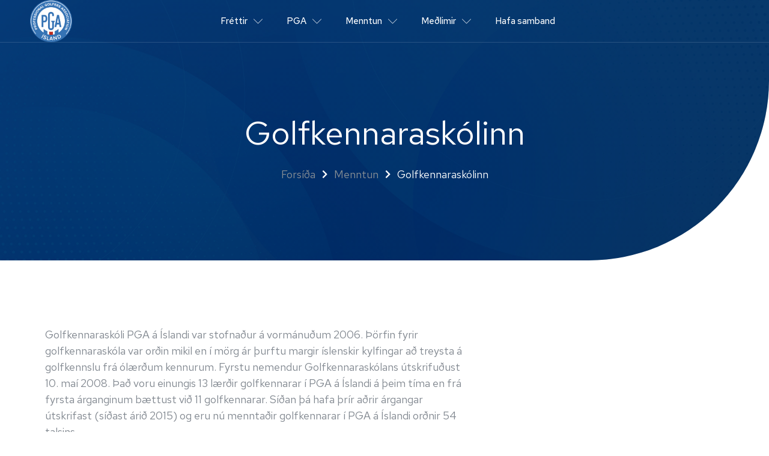

--- FILE ---
content_type: text/html; charset=UTF-8
request_url: http://pga.is/golfkennaraskolinn/
body_size: 19077
content:
<!doctype html>
<html lang="is">
<head>
	<meta charset="UTF-8">
	<meta name="viewport" content="width=device-width, initial-scale=1">
	<link rel="profile" href="https://gmpg.org/xfn/11">
	<title>Golfkennaraskólinn &#8211; PGA á Íslandi</title>
<meta name='robots' content='max-image-preview:large' />
<link rel="alternate" type="application/rss+xml" title="PGA á Íslandi &raquo; Straumur" href="https://pga.is/feed/" />
<link rel="alternate" type="application/rss+xml" title="PGA á Íslandi &raquo; Straumur athugasemda" href="https://pga.is/comments/feed/" />
<script>
window._wpemojiSettings = {"baseUrl":"https:\/\/s.w.org\/images\/core\/emoji\/15.0.3\/72x72\/","ext":".png","svgUrl":"https:\/\/s.w.org\/images\/core\/emoji\/15.0.3\/svg\/","svgExt":".svg","source":{"concatemoji":"http:\/\/pga.is\/wp-includes\/js\/wp-emoji-release.min.js?ver=6.5.7"}};
/*! This file is auto-generated */
!function(i,n){var o,s,e;function c(e){try{var t={supportTests:e,timestamp:(new Date).valueOf()};sessionStorage.setItem(o,JSON.stringify(t))}catch(e){}}function p(e,t,n){e.clearRect(0,0,e.canvas.width,e.canvas.height),e.fillText(t,0,0);var t=new Uint32Array(e.getImageData(0,0,e.canvas.width,e.canvas.height).data),r=(e.clearRect(0,0,e.canvas.width,e.canvas.height),e.fillText(n,0,0),new Uint32Array(e.getImageData(0,0,e.canvas.width,e.canvas.height).data));return t.every(function(e,t){return e===r[t]})}function u(e,t,n){switch(t){case"flag":return n(e,"\ud83c\udff3\ufe0f\u200d\u26a7\ufe0f","\ud83c\udff3\ufe0f\u200b\u26a7\ufe0f")?!1:!n(e,"\ud83c\uddfa\ud83c\uddf3","\ud83c\uddfa\u200b\ud83c\uddf3")&&!n(e,"\ud83c\udff4\udb40\udc67\udb40\udc62\udb40\udc65\udb40\udc6e\udb40\udc67\udb40\udc7f","\ud83c\udff4\u200b\udb40\udc67\u200b\udb40\udc62\u200b\udb40\udc65\u200b\udb40\udc6e\u200b\udb40\udc67\u200b\udb40\udc7f");case"emoji":return!n(e,"\ud83d\udc26\u200d\u2b1b","\ud83d\udc26\u200b\u2b1b")}return!1}function f(e,t,n){var r="undefined"!=typeof WorkerGlobalScope&&self instanceof WorkerGlobalScope?new OffscreenCanvas(300,150):i.createElement("canvas"),a=r.getContext("2d",{willReadFrequently:!0}),o=(a.textBaseline="top",a.font="600 32px Arial",{});return e.forEach(function(e){o[e]=t(a,e,n)}),o}function t(e){var t=i.createElement("script");t.src=e,t.defer=!0,i.head.appendChild(t)}"undefined"!=typeof Promise&&(o="wpEmojiSettingsSupports",s=["flag","emoji"],n.supports={everything:!0,everythingExceptFlag:!0},e=new Promise(function(e){i.addEventListener("DOMContentLoaded",e,{once:!0})}),new Promise(function(t){var n=function(){try{var e=JSON.parse(sessionStorage.getItem(o));if("object"==typeof e&&"number"==typeof e.timestamp&&(new Date).valueOf()<e.timestamp+604800&&"object"==typeof e.supportTests)return e.supportTests}catch(e){}return null}();if(!n){if("undefined"!=typeof Worker&&"undefined"!=typeof OffscreenCanvas&&"undefined"!=typeof URL&&URL.createObjectURL&&"undefined"!=typeof Blob)try{var e="postMessage("+f.toString()+"("+[JSON.stringify(s),u.toString(),p.toString()].join(",")+"));",r=new Blob([e],{type:"text/javascript"}),a=new Worker(URL.createObjectURL(r),{name:"wpTestEmojiSupports"});return void(a.onmessage=function(e){c(n=e.data),a.terminate(),t(n)})}catch(e){}c(n=f(s,u,p))}t(n)}).then(function(e){for(var t in e)n.supports[t]=e[t],n.supports.everything=n.supports.everything&&n.supports[t],"flag"!==t&&(n.supports.everythingExceptFlag=n.supports.everythingExceptFlag&&n.supports[t]);n.supports.everythingExceptFlag=n.supports.everythingExceptFlag&&!n.supports.flag,n.DOMReady=!1,n.readyCallback=function(){n.DOMReady=!0}}).then(function(){return e}).then(function(){var e;n.supports.everything||(n.readyCallback(),(e=n.source||{}).concatemoji?t(e.concatemoji):e.wpemoji&&e.twemoji&&(t(e.twemoji),t(e.wpemoji)))}))}((window,document),window._wpemojiSettings);
</script>
<link rel='stylesheet' id='jkit-elements-main-css' href='http://pga.is/wp-content/plugins/jeg-elementor-kit/assets/css/elements/main.css?ver=2.6.7' media='all' />
<style id='wp-emoji-styles-inline-css'>

	img.wp-smiley, img.emoji {
		display: inline !important;
		border: none !important;
		box-shadow: none !important;
		height: 1em !important;
		width: 1em !important;
		margin: 0 0.07em !important;
		vertical-align: -0.1em !important;
		background: none !important;
		padding: 0 !important;
	}
</style>
<link rel='stylesheet' id='wp-block-library-css' href='http://pga.is/wp-includes/css/dist/block-library/style.min.css?ver=6.5.7' media='all' />
<link rel='stylesheet' id='jet-engine-frontend-css' href='http://pga.is/wp-content/plugins/jet-engine/assets/css/frontend.css?ver=3.4.6' media='all' />
<style id='classic-theme-styles-inline-css'>
/*! This file is auto-generated */
.wp-block-button__link{color:#fff;background-color:#32373c;border-radius:9999px;box-shadow:none;text-decoration:none;padding:calc(.667em + 2px) calc(1.333em + 2px);font-size:1.125em}.wp-block-file__button{background:#32373c;color:#fff;text-decoration:none}
</style>
<style id='global-styles-inline-css'>
body{--wp--preset--color--black: #000000;--wp--preset--color--cyan-bluish-gray: #abb8c3;--wp--preset--color--white: #ffffff;--wp--preset--color--pale-pink: #f78da7;--wp--preset--color--vivid-red: #cf2e2e;--wp--preset--color--luminous-vivid-orange: #ff6900;--wp--preset--color--luminous-vivid-amber: #fcb900;--wp--preset--color--light-green-cyan: #7bdcb5;--wp--preset--color--vivid-green-cyan: #00d084;--wp--preset--color--pale-cyan-blue: #8ed1fc;--wp--preset--color--vivid-cyan-blue: #0693e3;--wp--preset--color--vivid-purple: #9b51e0;--wp--preset--gradient--vivid-cyan-blue-to-vivid-purple: linear-gradient(135deg,rgba(6,147,227,1) 0%,rgb(155,81,224) 100%);--wp--preset--gradient--light-green-cyan-to-vivid-green-cyan: linear-gradient(135deg,rgb(122,220,180) 0%,rgb(0,208,130) 100%);--wp--preset--gradient--luminous-vivid-amber-to-luminous-vivid-orange: linear-gradient(135deg,rgba(252,185,0,1) 0%,rgba(255,105,0,1) 100%);--wp--preset--gradient--luminous-vivid-orange-to-vivid-red: linear-gradient(135deg,rgba(255,105,0,1) 0%,rgb(207,46,46) 100%);--wp--preset--gradient--very-light-gray-to-cyan-bluish-gray: linear-gradient(135deg,rgb(238,238,238) 0%,rgb(169,184,195) 100%);--wp--preset--gradient--cool-to-warm-spectrum: linear-gradient(135deg,rgb(74,234,220) 0%,rgb(151,120,209) 20%,rgb(207,42,186) 40%,rgb(238,44,130) 60%,rgb(251,105,98) 80%,rgb(254,248,76) 100%);--wp--preset--gradient--blush-light-purple: linear-gradient(135deg,rgb(255,206,236) 0%,rgb(152,150,240) 100%);--wp--preset--gradient--blush-bordeaux: linear-gradient(135deg,rgb(254,205,165) 0%,rgb(254,45,45) 50%,rgb(107,0,62) 100%);--wp--preset--gradient--luminous-dusk: linear-gradient(135deg,rgb(255,203,112) 0%,rgb(199,81,192) 50%,rgb(65,88,208) 100%);--wp--preset--gradient--pale-ocean: linear-gradient(135deg,rgb(255,245,203) 0%,rgb(182,227,212) 50%,rgb(51,167,181) 100%);--wp--preset--gradient--electric-grass: linear-gradient(135deg,rgb(202,248,128) 0%,rgb(113,206,126) 100%);--wp--preset--gradient--midnight: linear-gradient(135deg,rgb(2,3,129) 0%,rgb(40,116,252) 100%);--wp--preset--font-size--small: 13px;--wp--preset--font-size--medium: 20px;--wp--preset--font-size--large: 36px;--wp--preset--font-size--x-large: 42px;--wp--preset--spacing--20: 0.44rem;--wp--preset--spacing--30: 0.67rem;--wp--preset--spacing--40: 1rem;--wp--preset--spacing--50: 1.5rem;--wp--preset--spacing--60: 2.25rem;--wp--preset--spacing--70: 3.38rem;--wp--preset--spacing--80: 5.06rem;--wp--preset--shadow--natural: 6px 6px 9px rgba(0, 0, 0, 0.2);--wp--preset--shadow--deep: 12px 12px 50px rgba(0, 0, 0, 0.4);--wp--preset--shadow--sharp: 6px 6px 0px rgba(0, 0, 0, 0.2);--wp--preset--shadow--outlined: 6px 6px 0px -3px rgba(255, 255, 255, 1), 6px 6px rgba(0, 0, 0, 1);--wp--preset--shadow--crisp: 6px 6px 0px rgba(0, 0, 0, 1);}:where(.is-layout-flex){gap: 0.5em;}:where(.is-layout-grid){gap: 0.5em;}body .is-layout-flex{display: flex;}body .is-layout-flex{flex-wrap: wrap;align-items: center;}body .is-layout-flex > *{margin: 0;}body .is-layout-grid{display: grid;}body .is-layout-grid > *{margin: 0;}:where(.wp-block-columns.is-layout-flex){gap: 2em;}:where(.wp-block-columns.is-layout-grid){gap: 2em;}:where(.wp-block-post-template.is-layout-flex){gap: 1.25em;}:where(.wp-block-post-template.is-layout-grid){gap: 1.25em;}.has-black-color{color: var(--wp--preset--color--black) !important;}.has-cyan-bluish-gray-color{color: var(--wp--preset--color--cyan-bluish-gray) !important;}.has-white-color{color: var(--wp--preset--color--white) !important;}.has-pale-pink-color{color: var(--wp--preset--color--pale-pink) !important;}.has-vivid-red-color{color: var(--wp--preset--color--vivid-red) !important;}.has-luminous-vivid-orange-color{color: var(--wp--preset--color--luminous-vivid-orange) !important;}.has-luminous-vivid-amber-color{color: var(--wp--preset--color--luminous-vivid-amber) !important;}.has-light-green-cyan-color{color: var(--wp--preset--color--light-green-cyan) !important;}.has-vivid-green-cyan-color{color: var(--wp--preset--color--vivid-green-cyan) !important;}.has-pale-cyan-blue-color{color: var(--wp--preset--color--pale-cyan-blue) !important;}.has-vivid-cyan-blue-color{color: var(--wp--preset--color--vivid-cyan-blue) !important;}.has-vivid-purple-color{color: var(--wp--preset--color--vivid-purple) !important;}.has-black-background-color{background-color: var(--wp--preset--color--black) !important;}.has-cyan-bluish-gray-background-color{background-color: var(--wp--preset--color--cyan-bluish-gray) !important;}.has-white-background-color{background-color: var(--wp--preset--color--white) !important;}.has-pale-pink-background-color{background-color: var(--wp--preset--color--pale-pink) !important;}.has-vivid-red-background-color{background-color: var(--wp--preset--color--vivid-red) !important;}.has-luminous-vivid-orange-background-color{background-color: var(--wp--preset--color--luminous-vivid-orange) !important;}.has-luminous-vivid-amber-background-color{background-color: var(--wp--preset--color--luminous-vivid-amber) !important;}.has-light-green-cyan-background-color{background-color: var(--wp--preset--color--light-green-cyan) !important;}.has-vivid-green-cyan-background-color{background-color: var(--wp--preset--color--vivid-green-cyan) !important;}.has-pale-cyan-blue-background-color{background-color: var(--wp--preset--color--pale-cyan-blue) !important;}.has-vivid-cyan-blue-background-color{background-color: var(--wp--preset--color--vivid-cyan-blue) !important;}.has-vivid-purple-background-color{background-color: var(--wp--preset--color--vivid-purple) !important;}.has-black-border-color{border-color: var(--wp--preset--color--black) !important;}.has-cyan-bluish-gray-border-color{border-color: var(--wp--preset--color--cyan-bluish-gray) !important;}.has-white-border-color{border-color: var(--wp--preset--color--white) !important;}.has-pale-pink-border-color{border-color: var(--wp--preset--color--pale-pink) !important;}.has-vivid-red-border-color{border-color: var(--wp--preset--color--vivid-red) !important;}.has-luminous-vivid-orange-border-color{border-color: var(--wp--preset--color--luminous-vivid-orange) !important;}.has-luminous-vivid-amber-border-color{border-color: var(--wp--preset--color--luminous-vivid-amber) !important;}.has-light-green-cyan-border-color{border-color: var(--wp--preset--color--light-green-cyan) !important;}.has-vivid-green-cyan-border-color{border-color: var(--wp--preset--color--vivid-green-cyan) !important;}.has-pale-cyan-blue-border-color{border-color: var(--wp--preset--color--pale-cyan-blue) !important;}.has-vivid-cyan-blue-border-color{border-color: var(--wp--preset--color--vivid-cyan-blue) !important;}.has-vivid-purple-border-color{border-color: var(--wp--preset--color--vivid-purple) !important;}.has-vivid-cyan-blue-to-vivid-purple-gradient-background{background: var(--wp--preset--gradient--vivid-cyan-blue-to-vivid-purple) !important;}.has-light-green-cyan-to-vivid-green-cyan-gradient-background{background: var(--wp--preset--gradient--light-green-cyan-to-vivid-green-cyan) !important;}.has-luminous-vivid-amber-to-luminous-vivid-orange-gradient-background{background: var(--wp--preset--gradient--luminous-vivid-amber-to-luminous-vivid-orange) !important;}.has-luminous-vivid-orange-to-vivid-red-gradient-background{background: var(--wp--preset--gradient--luminous-vivid-orange-to-vivid-red) !important;}.has-very-light-gray-to-cyan-bluish-gray-gradient-background{background: var(--wp--preset--gradient--very-light-gray-to-cyan-bluish-gray) !important;}.has-cool-to-warm-spectrum-gradient-background{background: var(--wp--preset--gradient--cool-to-warm-spectrum) !important;}.has-blush-light-purple-gradient-background{background: var(--wp--preset--gradient--blush-light-purple) !important;}.has-blush-bordeaux-gradient-background{background: var(--wp--preset--gradient--blush-bordeaux) !important;}.has-luminous-dusk-gradient-background{background: var(--wp--preset--gradient--luminous-dusk) !important;}.has-pale-ocean-gradient-background{background: var(--wp--preset--gradient--pale-ocean) !important;}.has-electric-grass-gradient-background{background: var(--wp--preset--gradient--electric-grass) !important;}.has-midnight-gradient-background{background: var(--wp--preset--gradient--midnight) !important;}.has-small-font-size{font-size: var(--wp--preset--font-size--small) !important;}.has-medium-font-size{font-size: var(--wp--preset--font-size--medium) !important;}.has-large-font-size{font-size: var(--wp--preset--font-size--large) !important;}.has-x-large-font-size{font-size: var(--wp--preset--font-size--x-large) !important;}
.wp-block-navigation a:where(:not(.wp-element-button)){color: inherit;}
:where(.wp-block-post-template.is-layout-flex){gap: 1.25em;}:where(.wp-block-post-template.is-layout-grid){gap: 1.25em;}
:where(.wp-block-columns.is-layout-flex){gap: 2em;}:where(.wp-block-columns.is-layout-grid){gap: 2em;}
.wp-block-pullquote{font-size: 1.5em;line-height: 1.6;}
</style>
<link rel='stylesheet' id='jet-blocks-css' href='http://pga.is/wp-content/uploads/elementor/css/custom-jet-blocks.css?ver=1.3.12' media='all' />
<link rel='stylesheet' id='elementor-icons-css' href='http://pga.is/wp-content/plugins/elementor/assets/lib/eicons/css/elementor-icons.min.css?ver=5.30.0' media='all' />
<link rel='stylesheet' id='elementor-frontend-css' href='http://pga.is/wp-content/plugins/elementor/assets/css/frontend-lite.min.css?ver=3.22.2' media='all' />
<link rel='stylesheet' id='swiper-css' href='http://pga.is/wp-content/plugins/elementor/assets/lib/swiper/v8/css/swiper.min.css?ver=8.4.5' media='all' />
<link rel='stylesheet' id='elementor-post-19-css' href='http://pga.is/wp-content/uploads/elementor/css/post-19.css?ver=1719244667' media='all' />
<link rel='stylesheet' id='elementor-pro-css' href='http://pga.is/wp-content/plugins/elementor-pro/assets/css/frontend-lite.min.css?ver=3.22.1' media='all' />
<link rel='stylesheet' id='cute-alert-css' href='http://pga.is/wp-content/plugins/metform/public/assets/lib/cute-alert/style.css?ver=3.8.9' media='all' />
<link rel='stylesheet' id='text-editor-style-css' href='http://pga.is/wp-content/plugins/metform/public/assets/css/text-editor.css?ver=3.8.9' media='all' />
<link rel='stylesheet' id='hello-elementor-css' href='http://pga.is/wp-content/themes/hello-elementor/style.min.css?ver=3.1.0' media='all' />
<link rel='stylesheet' id='hello-elementor-theme-style-css' href='http://pga.is/wp-content/themes/hello-elementor/theme.min.css?ver=3.1.0' media='all' />
<link rel='stylesheet' id='hello-elementor-header-footer-css' href='http://pga.is/wp-content/themes/hello-elementor/header-footer.min.css?ver=3.1.0' media='all' />
<link rel='stylesheet' id='elementor-post-56-css' href='http://pga.is/wp-content/uploads/elementor/css/post-56.css?ver=1719244668' media='all' />
<link rel='stylesheet' id='font-awesome-5-all-css' href='http://pga.is/wp-content/plugins/elementor/assets/lib/font-awesome/css/all.min.css?ver=3.22.2' media='all' />
<link rel='stylesheet' id='font-awesome-4-shim-css' href='http://pga.is/wp-content/plugins/elementor/assets/lib/font-awesome/css/v4-shims.min.css?ver=3.22.2' media='all' />
<link rel='stylesheet' id='elementor-post-48-css' href='http://pga.is/wp-content/uploads/elementor/css/post-48.css?ver=1737393185' media='all' />
<link rel='stylesheet' id='elementor-post-1950-css' href='http://pga.is/wp-content/uploads/elementor/css/post-1950.css?ver=1719244682' media='all' />
<link rel='stylesheet' id='google-fonts-1-css' href='https://fonts.googleapis.com/css?family=Red+Hat+Text%3A100%2C100italic%2C200%2C200italic%2C300%2C300italic%2C400%2C400italic%2C500%2C500italic%2C600%2C600italic%2C700%2C700italic%2C800%2C800italic%2C900%2C900italic&#038;display=swap&#038;ver=6.5.7' media='all' />
<link rel='stylesheet' id='elementor-icons-jkiticon-css' href='http://pga.is/wp-content/plugins/jeg-elementor-kit/assets/fonts/jkiticon/jkiticon.css?ver=2.6.7' media='all' />
<link rel='stylesheet' id='elementor-icons-shared-0-css' href='http://pga.is/wp-content/plugins/elementor/assets/lib/font-awesome/css/fontawesome.min.css?ver=5.15.3' media='all' />
<link rel='stylesheet' id='elementor-icons-fa-solid-css' href='http://pga.is/wp-content/plugins/elementor/assets/lib/font-awesome/css/solid.min.css?ver=5.15.3' media='all' />
<link rel='stylesheet' id='elementor-icons-fa-brands-css' href='http://pga.is/wp-content/plugins/elementor/assets/lib/font-awesome/css/brands.min.css?ver=5.15.3' media='all' />
<link rel="preconnect" href="https://fonts.gstatic.com/" crossorigin><script src="http://pga.is/wp-content/plugins/elementor/assets/lib/font-awesome/js/v4-shims.min.js?ver=3.22.2" id="font-awesome-4-shim-js"></script>
<script src="http://pga.is/wp-includes/js/jquery/jquery.min.js?ver=3.7.1" id="jquery-core-js"></script>
<script src="http://pga.is/wp-includes/js/jquery/jquery-migrate.min.js?ver=3.4.1" id="jquery-migrate-js"></script>
<link rel="https://api.w.org/" href="https://pga.is/wp-json/" /><link rel="alternate" type="application/json" href="https://pga.is/wp-json/wp/v2/pages/2437" /><link rel="EditURI" type="application/rsd+xml" title="RSD" href="https://pga.is/xmlrpc.php?rsd" />
<meta name="generator" content="WordPress 6.5.7" />
<link rel="canonical" href="https://pga.is/menntun/golfkennaraskolinn/" />
<link rel='shortlink' href='https://pga.is/?p=2437' />
<link rel="alternate" type="application/json+oembed" href="https://pga.is/wp-json/oembed/1.0/embed?url=https%3A%2F%2Fpga.is%2Fmenntun%2Fgolfkennaraskolinn%2F" />
<link rel="alternate" type="text/xml+oembed" href="https://pga.is/wp-json/oembed/1.0/embed?url=https%3A%2F%2Fpga.is%2Fmenntun%2Fgolfkennaraskolinn%2F&#038;format=xml" />
<meta name="generator" content="Elementor 3.22.2; features: e_optimized_assets_loading, e_optimized_css_loading, additional_custom_breakpoints; settings: css_print_method-external, google_font-enabled, font_display-swap">
			<meta name="theme-color" content="#FFFFFF">
			<link rel="icon" href="https://pga.is/wp-content/uploads/2023/03/pga-island-logo-trans-150x150.png" sizes="32x32" />
<link rel="icon" href="https://pga.is/wp-content/uploads/2023/03/pga-island-logo-trans-300x300.png" sizes="192x192" />
<link rel="apple-touch-icon" href="https://pga.is/wp-content/uploads/2023/03/pga-island-logo-trans-300x300.png" />
<meta name="msapplication-TileImage" content="https://pga.is/wp-content/uploads/2023/03/pga-island-logo-trans-300x300.png" />
</head>
<body class="page-template-default single single-page postid-2437 wp-custom-logo jkit-color-scheme elementor-default elementor-kit-19 elementor-page-1950">


<a class="skip-link screen-reader-text" href="#content">Skip to content</a>

		<div data-elementor-type="header" data-elementor-id="56" class="elementor elementor-56 elementor-location-header" data-elementor-post-type="elementor_library">
					<section class="elementor-section elementor-top-section elementor-element elementor-element-3bc78a8c elementor-section-full_width elementor-section-height-default elementor-section-height-default" data-id="3bc78a8c" data-element_type="section">
						<div class="elementor-container elementor-column-gap-default">
					<div class="elementor-column elementor-col-100 elementor-top-column elementor-element elementor-element-b3e5ad0" data-id="b3e5ad0" data-element_type="column">
			<div class="elementor-widget-wrap elementor-element-populated">
						<div class="elementor-element elementor-element-b7a9e6c elementor-widget__width-auto elementor-widget elementor-widget-theme-site-logo elementor-widget-image" data-id="b7a9e6c" data-element_type="widget" data-widget_type="theme-site-logo.default">
				<div class="elementor-widget-container">
			<style>/*! elementor - v3.22.0 - 24-06-2024 */
.elementor-widget-image{text-align:center}.elementor-widget-image a{display:inline-block}.elementor-widget-image a img[src$=".svg"]{width:48px}.elementor-widget-image img{vertical-align:middle;display:inline-block}</style>						<a href="https://pga.is">
			<img fetchpriority="high" width="417" height="417" src="https://pga.is/wp-content/uploads/2023/03/pga-island-logo-trans.png" class="attachment-full size-full wp-image-66" alt="" decoding="async" srcset="https://pga.is/wp-content/uploads/2023/03/pga-island-logo-trans.png 417w, https://pga.is/wp-content/uploads/2023/03/pga-island-logo-trans-300x300.png 300w, https://pga.is/wp-content/uploads/2023/03/pga-island-logo-trans-150x150.png 150w" sizes="(max-width: 417px) 100vw, 417px" />				</a>
									</div>
				</div>
				<div class="elementor-element elementor-element-c47ac31 elementor-nav-menu--stretch elementor-widget__width-auto elementor-nav-menu--dropdown-tablet elementor-nav-menu__text-align-aside elementor-nav-menu--toggle elementor-nav-menu--burger elementor-widget elementor-widget-nav-menu" data-id="c47ac31" data-element_type="widget" data-settings="{&quot;submenu_icon&quot;:{&quot;value&quot;:&quot;&lt;i class=\&quot;jki jki-down-arrow-4\&quot;&gt;&lt;\/i&gt;&quot;,&quot;library&quot;:&quot;jkiticon&quot;},&quot;full_width&quot;:&quot;stretch&quot;,&quot;layout&quot;:&quot;horizontal&quot;,&quot;toggle&quot;:&quot;burger&quot;}" data-widget_type="nav-menu.default">
				<div class="elementor-widget-container">
			<link rel="stylesheet" href="https://pga.is/wp-content/plugins/elementor-pro/assets/css/widget-nav-menu.min.css">			<nav class="elementor-nav-menu--main elementor-nav-menu__container elementor-nav-menu--layout-horizontal e--pointer-none">
				<ul id="menu-1-c47ac31" class="elementor-nav-menu"><li class="menu-item menu-item-type-post_type menu-item-object-page current_page_parent menu-item-has-children menu-item-161"><a href="https://pga.is/frettir/" class="elementor-item">Fréttir</a>
<ul class="sub-menu elementor-nav-menu--dropdown">
	<li class="menu-item menu-item-type-post_type menu-item-object-page menu-item-2513"><a href="https://pga.is/um-pga/storf/" class="elementor-sub-item">Laus störf</a></li>
	<li class="menu-item menu-item-type-post_type menu-item-object-page menu-item-has-children menu-item-2484"><a href="https://pga.is/um-pga/vidurkenningar/" class="elementor-sub-item">Viðurkenningar</a>
	<ul class="sub-menu elementor-nav-menu--dropdown">
		<li class="menu-item menu-item-type-post_type menu-item-object-page menu-item-2488"><a href="https://pga.is/um-pga/vidurkenningar/pga-kennari-arsins/" class="elementor-sub-item">PGA kennari ársins</a></li>
		<li class="menu-item menu-item-type-post_type menu-item-object-page menu-item-2491"><a href="https://pga.is/um-pga/vidurkenningar/pga-kylfingur-arsins/" class="elementor-sub-item">PGA kylfingur ársins</a></li>
		<li class="menu-item menu-item-type-post_type menu-item-object-page menu-item-2494"><a href="https://pga.is/um-pga/vidurkenningar/pga-meistari-arsins/" class="elementor-sub-item">PGA meistari ársins</a></li>
		<li class="menu-item menu-item-type-post_type menu-item-object-page menu-item-2497"><a href="https://pga.is/um-pga/vidurkenningar/pga-oldungameistari-arsins/" class="elementor-sub-item">PGA öldungameistari ársins</a></li>
	</ul>
</li>
</ul>
</li>
<li class="menu-item menu-item-type-post_type menu-item-object-page menu-item-has-children menu-item-1940"><a href="https://pga.is/um-pga/" class="elementor-item">PGA</a>
<ul class="sub-menu elementor-nav-menu--dropdown">
	<li class="menu-item menu-item-type-post_type menu-item-object-page menu-item-has-children menu-item-1942"><a href="https://pga.is/um-pga/" class="elementor-sub-item">Um PGA</a>
	<ul class="sub-menu elementor-nav-menu--dropdown">
		<li class="menu-item menu-item-type-post_type menu-item-object-page menu-item-2427"><a href="https://pga.is/um-pga/log-felagsins/" class="elementor-sub-item">Lög félagsins</a></li>
		<li class="menu-item menu-item-type-post_type menu-item-object-page menu-item-1970"><a href="https://pga.is/um-pga/sagan/" class="elementor-sub-item">Sagan</a></li>
	</ul>
</li>
	<li class="menu-item menu-item-type-post_type menu-item-object-page menu-item-143"><a href="https://pga.is/stjorn/" class="elementor-sub-item">Stjórn PGA</a></li>
	<li class="menu-item menu-item-type-post_type menu-item-object-page menu-item-2392"><a href="https://pga.is/skyrslur-stjornar/" class="elementor-sub-item">Skýrslur stjórnar</a></li>
	<li class="menu-item menu-item-type-post_type menu-item-object-page menu-item-2519"><a href="https://pga.is/um-pga/motaskra/" class="elementor-sub-item">Mótaskrá 2024</a></li>
	<li class="menu-item menu-item-type-post_type menu-item-object-page menu-item-2780"><a href="https://pga.is/um-pga/samstarfsadilar-pga/" class="elementor-sub-item">Samstarfsaðilar PGA</a></li>
	<li class="menu-item menu-item-type-post_type menu-item-object-page menu-item-2431"><a href="https://pga.is/um-pga/einkennismerki-felagsins/" class="elementor-sub-item">Einkennismerki félagsins</a></li>
</ul>
</li>
<li class="menu-item menu-item-type-post_type menu-item-object-page current-page-ancestor current-menu-ancestor current-page-parent current_page_ancestor menu-item-has-children menu-item-2768"><a href="https://pga.is/menntun/" class="elementor-item">Menntun</a>
<ul class="sub-menu elementor-nav-menu--dropdown">
	<li class="menu-item menu-item-type-custom menu-item-object-custom current-menu-ancestor current-menu-parent menu-item-has-children menu-item-2435"><a class="elementor-sub-item">Skólinn</a>
	<ul class="sub-menu elementor-nav-menu--dropdown">
		<li class="menu-item menu-item-type-post_type menu-item-object-page current-menu-item page_item page-item-2437 current_page_item menu-item-has-children menu-item-2439"><a href="https://pga.is/menntun/golfkennaraskolinn/" aria-current="page" class="elementor-sub-item elementor-item-active">Golfkennaraskólinn</a>
		<ul class="sub-menu elementor-nav-menu--dropdown">
			<li class="menu-item menu-item-type-post_type menu-item-object-page menu-item-2452"><a href="https://pga.is/menntun/golfkennaraskolinn/stjorn-golfkennaraskolans/" class="elementor-sub-item">Stjórn Golfkennaraskólans</a></li>
			<li class="menu-item menu-item-type-post_type menu-item-object-page menu-item-2449"><a href="https://pga.is/menntun/golfkennaraskolinn/namsskra/" class="elementor-sub-item">Námsskrá</a></li>
		</ul>
</li>
		<li class="menu-item menu-item-type-post_type menu-item-object-page menu-item-2446"><a href="https://pga.is/menntun/golfkennaraskolinn/lokaverkefni/" class="elementor-sub-item">Lokaverkefni</a></li>
	</ul>
</li>
	<li class="menu-item menu-item-type-custom menu-item-object-custom menu-item-has-children menu-item-2456"><a class="elementor-sub-item">Endurmenntun</a>
	<ul class="sub-menu elementor-nav-menu--dropdown">
		<li class="menu-item menu-item-type-post_type menu-item-object-page menu-item-has-children menu-item-2455"><a href="https://pga.is/menntun/endurmenntun/" class="elementor-sub-item">Endurmenntun</a>
		<ul class="sub-menu elementor-nav-menu--dropdown">
			<li class="menu-item menu-item-type-post_type menu-item-object-page menu-item-1932"><a href="https://pga.is/menntun/endurmenntun/endurmenntunarkerfi/" class="elementor-sub-item">Endurmenntunarkerfi</a></li>
		</ul>
</li>
		<li class="menu-item menu-item-type-post_type menu-item-object-page menu-item-2460"><a href="https://pga.is/menntun/endurmenntun/stada-felagsmanna-i-matskerfi-pga-a-islandi/" class="elementor-sub-item">Staða félagsmanna í matskerfi PGA á Íslandi</a></li>
		<li class="menu-item menu-item-type-post_type menu-item-object-page menu-item-2802"><a href="https://pga.is/vidburdir/" class="elementor-sub-item">Viðburðir</a></li>
	</ul>
</li>
</ul>
</li>
<li class="menu-item menu-item-type-custom menu-item-object-custom menu-item-has-children menu-item-2466"><a class="elementor-item">Meðlimir</a>
<ul class="sub-menu elementor-nav-menu--dropdown">
	<li class="menu-item menu-item-type-post_type menu-item-object-page menu-item-2357"><a href="https://pga.is/felagsmenn/kennarar/" class="elementor-sub-item">Kennarar</a></li>
	<li class="menu-item menu-item-type-post_type menu-item-object-page menu-item-2469"><a href="https://pga.is/felagsmenn/nemar/" class="elementor-sub-item">Golfkennaranemar</a></li>
	<li class="menu-item menu-item-type-post_type menu-item-object-page menu-item-2356"><a href="https://pga.is/felagsmenn/atvinnukylfingar/" class="elementor-sub-item">Atvinnukylfingar</a></li>
	<li class="menu-item menu-item-type-post_type menu-item-object-page menu-item-2365"><a href="https://pga.is/felagsmenn/aukaadild/" class="elementor-sub-item">Aukaaðild</a></li>
</ul>
</li>
<li class="menu-item menu-item-type-post_type menu-item-object-page menu-item-2924"><a href="https://pga.is/hafa-samband/" class="elementor-item">Hafa samband</a></li>
</ul>			</nav>
					<div class="elementor-menu-toggle" role="button" tabindex="0" aria-label="Menu Toggle" aria-expanded="false">
			<i aria-hidden="true" role="presentation" class="elementor-menu-toggle__icon--open eicon-menu-bar"></i><i aria-hidden="true" role="presentation" class="elementor-menu-toggle__icon--close eicon-close"></i>			<span class="elementor-screen-only">Menu</span>
		</div>
					<nav class="elementor-nav-menu--dropdown elementor-nav-menu__container" aria-hidden="true">
				<ul id="menu-2-c47ac31" class="elementor-nav-menu"><li class="menu-item menu-item-type-post_type menu-item-object-page current_page_parent menu-item-has-children menu-item-161"><a href="https://pga.is/frettir/" class="elementor-item" tabindex="-1">Fréttir</a>
<ul class="sub-menu elementor-nav-menu--dropdown">
	<li class="menu-item menu-item-type-post_type menu-item-object-page menu-item-2513"><a href="https://pga.is/um-pga/storf/" class="elementor-sub-item" tabindex="-1">Laus störf</a></li>
	<li class="menu-item menu-item-type-post_type menu-item-object-page menu-item-has-children menu-item-2484"><a href="https://pga.is/um-pga/vidurkenningar/" class="elementor-sub-item" tabindex="-1">Viðurkenningar</a>
	<ul class="sub-menu elementor-nav-menu--dropdown">
		<li class="menu-item menu-item-type-post_type menu-item-object-page menu-item-2488"><a href="https://pga.is/um-pga/vidurkenningar/pga-kennari-arsins/" class="elementor-sub-item" tabindex="-1">PGA kennari ársins</a></li>
		<li class="menu-item menu-item-type-post_type menu-item-object-page menu-item-2491"><a href="https://pga.is/um-pga/vidurkenningar/pga-kylfingur-arsins/" class="elementor-sub-item" tabindex="-1">PGA kylfingur ársins</a></li>
		<li class="menu-item menu-item-type-post_type menu-item-object-page menu-item-2494"><a href="https://pga.is/um-pga/vidurkenningar/pga-meistari-arsins/" class="elementor-sub-item" tabindex="-1">PGA meistari ársins</a></li>
		<li class="menu-item menu-item-type-post_type menu-item-object-page menu-item-2497"><a href="https://pga.is/um-pga/vidurkenningar/pga-oldungameistari-arsins/" class="elementor-sub-item" tabindex="-1">PGA öldungameistari ársins</a></li>
	</ul>
</li>
</ul>
</li>
<li class="menu-item menu-item-type-post_type menu-item-object-page menu-item-has-children menu-item-1940"><a href="https://pga.is/um-pga/" class="elementor-item" tabindex="-1">PGA</a>
<ul class="sub-menu elementor-nav-menu--dropdown">
	<li class="menu-item menu-item-type-post_type menu-item-object-page menu-item-has-children menu-item-1942"><a href="https://pga.is/um-pga/" class="elementor-sub-item" tabindex="-1">Um PGA</a>
	<ul class="sub-menu elementor-nav-menu--dropdown">
		<li class="menu-item menu-item-type-post_type menu-item-object-page menu-item-2427"><a href="https://pga.is/um-pga/log-felagsins/" class="elementor-sub-item" tabindex="-1">Lög félagsins</a></li>
		<li class="menu-item menu-item-type-post_type menu-item-object-page menu-item-1970"><a href="https://pga.is/um-pga/sagan/" class="elementor-sub-item" tabindex="-1">Sagan</a></li>
	</ul>
</li>
	<li class="menu-item menu-item-type-post_type menu-item-object-page menu-item-143"><a href="https://pga.is/stjorn/" class="elementor-sub-item" tabindex="-1">Stjórn PGA</a></li>
	<li class="menu-item menu-item-type-post_type menu-item-object-page menu-item-2392"><a href="https://pga.is/skyrslur-stjornar/" class="elementor-sub-item" tabindex="-1">Skýrslur stjórnar</a></li>
	<li class="menu-item menu-item-type-post_type menu-item-object-page menu-item-2519"><a href="https://pga.is/um-pga/motaskra/" class="elementor-sub-item" tabindex="-1">Mótaskrá 2024</a></li>
	<li class="menu-item menu-item-type-post_type menu-item-object-page menu-item-2780"><a href="https://pga.is/um-pga/samstarfsadilar-pga/" class="elementor-sub-item" tabindex="-1">Samstarfsaðilar PGA</a></li>
	<li class="menu-item menu-item-type-post_type menu-item-object-page menu-item-2431"><a href="https://pga.is/um-pga/einkennismerki-felagsins/" class="elementor-sub-item" tabindex="-1">Einkennismerki félagsins</a></li>
</ul>
</li>
<li class="menu-item menu-item-type-post_type menu-item-object-page current-page-ancestor current-menu-ancestor current-page-parent current_page_ancestor menu-item-has-children menu-item-2768"><a href="https://pga.is/menntun/" class="elementor-item" tabindex="-1">Menntun</a>
<ul class="sub-menu elementor-nav-menu--dropdown">
	<li class="menu-item menu-item-type-custom menu-item-object-custom current-menu-ancestor current-menu-parent menu-item-has-children menu-item-2435"><a class="elementor-sub-item" tabindex="-1">Skólinn</a>
	<ul class="sub-menu elementor-nav-menu--dropdown">
		<li class="menu-item menu-item-type-post_type menu-item-object-page current-menu-item page_item page-item-2437 current_page_item menu-item-has-children menu-item-2439"><a href="https://pga.is/menntun/golfkennaraskolinn/" aria-current="page" class="elementor-sub-item elementor-item-active" tabindex="-1">Golfkennaraskólinn</a>
		<ul class="sub-menu elementor-nav-menu--dropdown">
			<li class="menu-item menu-item-type-post_type menu-item-object-page menu-item-2452"><a href="https://pga.is/menntun/golfkennaraskolinn/stjorn-golfkennaraskolans/" class="elementor-sub-item" tabindex="-1">Stjórn Golfkennaraskólans</a></li>
			<li class="menu-item menu-item-type-post_type menu-item-object-page menu-item-2449"><a href="https://pga.is/menntun/golfkennaraskolinn/namsskra/" class="elementor-sub-item" tabindex="-1">Námsskrá</a></li>
		</ul>
</li>
		<li class="menu-item menu-item-type-post_type menu-item-object-page menu-item-2446"><a href="https://pga.is/menntun/golfkennaraskolinn/lokaverkefni/" class="elementor-sub-item" tabindex="-1">Lokaverkefni</a></li>
	</ul>
</li>
	<li class="menu-item menu-item-type-custom menu-item-object-custom menu-item-has-children menu-item-2456"><a class="elementor-sub-item" tabindex="-1">Endurmenntun</a>
	<ul class="sub-menu elementor-nav-menu--dropdown">
		<li class="menu-item menu-item-type-post_type menu-item-object-page menu-item-has-children menu-item-2455"><a href="https://pga.is/menntun/endurmenntun/" class="elementor-sub-item" tabindex="-1">Endurmenntun</a>
		<ul class="sub-menu elementor-nav-menu--dropdown">
			<li class="menu-item menu-item-type-post_type menu-item-object-page menu-item-1932"><a href="https://pga.is/menntun/endurmenntun/endurmenntunarkerfi/" class="elementor-sub-item" tabindex="-1">Endurmenntunarkerfi</a></li>
		</ul>
</li>
		<li class="menu-item menu-item-type-post_type menu-item-object-page menu-item-2460"><a href="https://pga.is/menntun/endurmenntun/stada-felagsmanna-i-matskerfi-pga-a-islandi/" class="elementor-sub-item" tabindex="-1">Staða félagsmanna í matskerfi PGA á Íslandi</a></li>
		<li class="menu-item menu-item-type-post_type menu-item-object-page menu-item-2802"><a href="https://pga.is/vidburdir/" class="elementor-sub-item" tabindex="-1">Viðburðir</a></li>
	</ul>
</li>
</ul>
</li>
<li class="menu-item menu-item-type-custom menu-item-object-custom menu-item-has-children menu-item-2466"><a class="elementor-item" tabindex="-1">Meðlimir</a>
<ul class="sub-menu elementor-nav-menu--dropdown">
	<li class="menu-item menu-item-type-post_type menu-item-object-page menu-item-2357"><a href="https://pga.is/felagsmenn/kennarar/" class="elementor-sub-item" tabindex="-1">Kennarar</a></li>
	<li class="menu-item menu-item-type-post_type menu-item-object-page menu-item-2469"><a href="https://pga.is/felagsmenn/nemar/" class="elementor-sub-item" tabindex="-1">Golfkennaranemar</a></li>
	<li class="menu-item menu-item-type-post_type menu-item-object-page menu-item-2356"><a href="https://pga.is/felagsmenn/atvinnukylfingar/" class="elementor-sub-item" tabindex="-1">Atvinnukylfingar</a></li>
	<li class="menu-item menu-item-type-post_type menu-item-object-page menu-item-2365"><a href="https://pga.is/felagsmenn/aukaadild/" class="elementor-sub-item" tabindex="-1">Aukaaðild</a></li>
</ul>
</li>
<li class="menu-item menu-item-type-post_type menu-item-object-page menu-item-2924"><a href="https://pga.is/hafa-samband/" class="elementor-item" tabindex="-1">Hafa samband</a></li>
</ul>			</nav>
				</div>
				</div>
				<div class="elementor-element elementor-element-33dbf23 elementor-widget__width-auto elementor-widget elementor-widget-global elementor-global-2879 elementor-widget-jkit_search" data-id="33dbf23" data-element_type="widget" data-widget_type="jkit_search.default">
				<div class="elementor-widget-container">
			<div  class="jeg-elementor-kit jkit-search jeg_module_2437__696fde4358c0f" ><a href="#" class="jkit-search-modal"><i aria-hidden="true" class="jki jki-search11-light"></i></a>
			<div class="jkit-modal-search-panel-wrapper">
				<div class="jkit-modal-search-panel">
					<div class="jkit-search-panel">
					<form role="search" method="get" class="jkit-search-group" action="https://pga.is/">
						<input type="search" class="jkit-search-field" placeholder="Search..." value="" name="s" />
						<button type="submit" class="jkit-search-button" aria-label="search-button"><i aria-hidden="true" class="jki jki-search11-light"></i></button>
					</form>
				</div>
				</div>
			</div></div>		</div>
				</div>
					</div>
		</div>
					</div>
		</section>
				</div>
				<div data-elementor-type="single-page" data-elementor-id="1950" class="elementor elementor-1950 elementor-location-single post-2437 page type-page status-publish hentry" data-elementor-post-type="elementor_library">
					<section class="elementor-section elementor-top-section elementor-element elementor-element-68bfc4d4 elementor-section-boxed elementor-section-height-default elementor-section-height-default" data-id="68bfc4d4" data-element_type="section" data-settings="{&quot;background_background&quot;:&quot;gradient&quot;}">
							<div class="elementor-background-overlay"></div>
							<div class="elementor-container elementor-column-gap-default">
					<div class="elementor-column elementor-col-100 elementor-top-column elementor-element elementor-element-4b6d436" data-id="4b6d436" data-element_type="column">
			<div class="elementor-widget-wrap elementor-element-populated">
						<div class="elementor-element elementor-element-3b496553 elementor-widget elementor-widget-heading" data-id="3b496553" data-element_type="widget" data-widget_type="heading.default">
				<div class="elementor-widget-container">
			<style>/*! elementor - v3.22.0 - 24-06-2024 */
.elementor-heading-title{padding:0;margin:0;line-height:1}.elementor-widget-heading .elementor-heading-title[class*=elementor-size-]>a{color:inherit;font-size:inherit;line-height:inherit}.elementor-widget-heading .elementor-heading-title.elementor-size-small{font-size:15px}.elementor-widget-heading .elementor-heading-title.elementor-size-medium{font-size:19px}.elementor-widget-heading .elementor-heading-title.elementor-size-large{font-size:29px}.elementor-widget-heading .elementor-heading-title.elementor-size-xl{font-size:39px}.elementor-widget-heading .elementor-heading-title.elementor-size-xxl{font-size:59px}</style><h1 class="elementor-heading-title elementor-size-default">Golfkennaraskólinn</h1>		</div>
				</div>
				<div class="elementor-element elementor-element-f2d2602 jet-breadcrumbs-align-center elementor-widget elementor-widget-jet-breadcrumbs" data-id="f2d2602" data-element_type="widget" data-widget_type="jet-breadcrumbs.default">
				<div class="elementor-widget-container">
			<div class="elementor-jet-breadcrumbs jet-blocks">
		<div class="jet-breadcrumbs">
		<div class="jet-breadcrumbs__content">
		<div class="jet-breadcrumbs__wrap"><div class="jet-breadcrumbs__item"><a href="https://pga.is/" class="jet-breadcrumbs__item-link is-home" rel="home" title="Forsíða">Forsíða</a></div>
			 <div class="jet-breadcrumbs__item"><div class="jet-breadcrumbs__item-sep"><span class="jet-blocks-icon"><i aria-hidden="true" class="fas fa-chevron-right"></i></span></div></div> <div class="jet-breadcrumbs__item"><a href="https://pga.is/menntun/" class="jet-breadcrumbs__item-link" rel="tag" title="Menntun">Menntun</a></div>
			 <div class="jet-breadcrumbs__item"><div class="jet-breadcrumbs__item-sep"><span class="jet-blocks-icon"><i aria-hidden="true" class="fas fa-chevron-right"></i></span></div></div> <div class="jet-breadcrumbs__item"><span class="jet-breadcrumbs__item-target">Golfkennaraskólinn</span></div>
		</div>
		</div>
		</div></div>		</div>
				</div>
					</div>
		</div>
					</div>
		</section>
				<section class="elementor-section elementor-top-section elementor-element elementor-element-13b25f41 elementor-reverse-tablet elementor-reverse-mobile elementor-section-boxed elementor-section-height-default elementor-section-height-default" data-id="13b25f41" data-element_type="section">
						<div class="elementor-container elementor-column-gap-default">
					<div class="elementor-column elementor-col-50 elementor-top-column elementor-element elementor-element-2ff95136" data-id="2ff95136" data-element_type="column">
			<div class="elementor-widget-wrap elementor-element-populated">
						<div class="elementor-element elementor-element-94c2078 elementor-widget elementor-widget-theme-post-content" data-id="94c2078" data-element_type="widget" data-widget_type="theme-post-content.default">
				<div class="elementor-widget-container">
			
<p>Golfkennaraskóli PGA á Íslandi var stofnaður á vormánuðum 2006. Þörfin fyrir golfkennaraskóla var orðin mikil en í mörg ár þurftu margir íslenskir kylfingar að treysta á golfkennslu frá ólærðum kennurum. Fyrstu nemendur Golfkennaraskólans útskrifuðust 10. maí 2008. Það voru einungis 13 lærðir golfkennarar í PGA á Íslandi á þeim tíma en frá fyrsta árganginum bættust við 11 golfkennarar. Síðan þá hafa þrír aðrir árgangar útskrifast (síðast árið 2015) og eru nú menntaðir golfkennarar í PGA á Íslandi orðnir 54 talsins.</p>



<p>Markmið Golfkennaraskólans er að veita nemendum góða alhliða menntun sem uppfyllir ströngustu kröfur frá PGA í Evrópu. Skólinn mun útskrifa hæfa golfkennara með alþjóðleg PGA réttindi sem hafa traustan undirbúning undir krefjandi og fjölbreytt störf á markaðnum. Jafnframt mun skólinn undirbúa nemendur til símenntunar þannig að þeir haldi áfram að læra jafnt og þétt að námi loknu.</p>



<p>5. árgangur Golfkennaraskóla PGA á Íslandi hófst haustið 2018 og lýkur að vori 2021. Kennt er eftir nýju kerfi (European Education Level System) sem hefur verið þróað í nokkur ár af PGA í Evrópu. Námið byggist á þrem þáttum:</p>



<ul>
<li><em>&nbsp; &nbsp; &nbsp;</em><em>Kennsla og þjálfun (Teaching and Coaching)</em></li>



<li><em></em><em>&nbsp; &nbsp; &nbsp;Golfleikurinn (The Game)</em></li>



<li><em></em><em>&nbsp; &nbsp; &nbsp;Iðnaðurinn (The Industry)</em></li>
</ul>



<h4 class="wp-block-heading"><em>Hér má finna námsskrá&nbsp;<a href="http://pga.is/wp-content/uploads/2011/01/EELS.pdf" target="_blank" rel="noreferrer noopener">EELS</a>&nbsp;</em></h4>



<p>Námið er þriggja ára lotunám, það hófst í október 2018 og lýkur í maí 2021. Kennt er í fjórum lotum á önn og fer kennslan ávallt fram föstudegi til sunnudags.</p>



<h4 class="wp-block-heading"><strong><em>PGA er alþjóðlegt vörumerki sem stendur fyrir&nbsp;</em><em>Professional Golfers Association.&nbsp;</em><em>Námið sem PGA golfkennaraskólinn á Íslandi býður upp á er viðurkennt af PGA í Evrópu og gefur alþjóðleg réttindi.</em></strong></h4>
		</div>
				</div>
				<div class="elementor-element elementor-element-51ae3f97 elementor-hidden-desktop elementor-hidden-tablet elementor-hidden-mobile elementor-widget elementor-widget-heading" data-id="51ae3f97" data-element_type="widget" data-widget_type="heading.default">
				<div class="elementor-widget-container">
			<h3 class="elementor-heading-title elementor-size-default">Global Questions</h3>		</div>
				</div>
				<div class="elementor-element elementor-element-4ad7c7db elementor-hidden-desktop elementor-hidden-tablet elementor-hidden-mobile elementor-widget elementor-widget-jkit_accordion" data-id="4ad7c7db" data-element_type="widget" data-widget_type="jkit_accordion.default">
				<div class="elementor-widget-container">
			<div  class="jeg-elementor-kit jkit-accordion style-default jeg_module_2437_1_696fde435f9a6" ><div class="card-wrapper expand">
                <div class="card-header background-gradient">
                    <a href="#expand-aae80d4" class="card-header-button" aria-expanded="false" data-target="#expand-aae80d4" aria-controls="expand-aae80d4">
                        <div class="left-icon-group">
                <div class="normal-icon"><i aria-hidden="true" class="jki jki-plus-line"></i></div>
                <div class="active-icon"><i aria-hidden="true" class="jki jki-times-solid"></i></div>
            </div><span class="title">What are the admissions requirements ?</span>
                    </a>
                </div>
                <div class="card-expand" id="expand-aae80d4" style="display:block"><div class="card-body"><p>Lorem ipsum dolor sit amet, consectetuer adipiscing elit. Aenean commodo ligula eget dolor. Aenean massaum sociis natoque penatibus. Lorem ipsum dolor sit amet, consectetuer adipiscing elit. Aenean commodo ligula eget dolor. Aenean massaum sociis natoque penatibus.</p></div></div>
            </div><div class="card-wrapper ">
                <div class="card-header background-gradient">
                    <a href="#expand-82fbab9" class="card-header-button" aria-expanded="false" data-target="#expand-82fbab9" aria-controls="expand-82fbab9">
                        <div class="left-icon-group">
                <div class="normal-icon"><i aria-hidden="true" class="jki jki-plus-line"></i></div>
                <div class="active-icon"><i aria-hidden="true" class="jki jki-times-solid"></i></div>
            </div><span class="title">How is the transfer process to take the test ?</span>
                    </a>
                </div>
                <div class="card-expand" id="expand-82fbab9" style="display:none"><div class="card-body"><p>Lorem ipsum dolor sit amet, consectetuer adipiscing elit. Aenean commodo ligula eget dolor. Aenean massaum sociis natoque penatibus. Lorem ipsum dolor sit amet, consectetuer adipiscing elit. Aenean commodo ligula eget dolor. Aenean massaum sociis natoque penatibus.</p></div></div>
            </div><div class="card-wrapper ">
                <div class="card-header background-gradient">
                    <a href="#expand-f4fc474" class="card-header-button" aria-expanded="false" data-target="#expand-f4fc474" aria-controls="expand-f4fc474">
                        <div class="left-icon-group">
                <div class="normal-icon"><i aria-hidden="true" class="jki jki-plus-line"></i></div>
                <div class="active-icon"><i aria-hidden="true" class="jki jki-times-solid"></i></div>
            </div><span class="title">How do I have to submit the required documents ?</span>
                    </a>
                </div>
                <div class="card-expand" id="expand-f4fc474" style="display:none"><div class="card-body"><p>Lorem ipsum dolor sit amet, consectetuer adipiscing elit. Aenean commodo ligula eget dolor. Aenean massaum sociis natoque penatibus. Lorem ipsum dolor sit amet, consectetuer adipiscing elit. Aenean commodo ligula eget dolor. Aenean massaum sociis natoque penatibus.</p></div></div>
            </div><div class="card-wrapper ">
                <div class="card-header background-gradient">
                    <a href="#expand-b26db0a" class="card-header-button" aria-expanded="false" data-target="#expand-b26db0a" aria-controls="expand-b26db0a">
                        <div class="left-icon-group">
                <div class="normal-icon"><i aria-hidden="true" class="jki jki-plus-line"></i></div>
                <div class="active-icon"><i aria-hidden="true" class="jki jki-times-solid"></i></div>
            </div><span class="title">What is the max amount of top ups?</span>
                    </a>
                </div>
                <div class="card-expand" id="expand-b26db0a" style="display:none"><div class="card-body"><p>Lorem ipsum dolor sit amet, consectetuer adipiscing elit. Aenean commodo ligula eget dolor. Aenean massaum sociis natoque penatibus. Lorem ipsum dolor sit amet, consectetuer adipiscing elit. Aenean commodo ligula eget dolor. Aenean massaum sociis natoque penatibus.</p></div></div>
            </div><div class="card-wrapper ">
                <div class="card-header background-gradient">
                    <a href="#expand-840761c" class="card-header-button" aria-expanded="false" data-target="#expand-840761c" aria-controls="expand-840761c">
                        <div class="left-icon-group">
                <div class="normal-icon"><i aria-hidden="true" class="jki jki-plus-line"></i></div>
                <div class="active-icon"><i aria-hidden="true" class="jki jki-times-solid"></i></div>
            </div><span class="title">What categories are available to members?</span>
                    </a>
                </div>
                <div class="card-expand" id="expand-840761c" style="display:none"><div class="card-body"><p>Lorem ipsum dolor sit amet, consectetuer adipiscing elit. Aenean commodo ligula eget dolor. Aenean massaum sociis natoque penatibus. Lorem ipsum dolor sit amet, consectetuer adipiscing elit. Aenean commodo ligula eget dolor. Aenean massaum sociis natoque penatibus.</p></div></div>
            </div><div class="card-wrapper ">
                <div class="card-header background-gradient">
                    <a href="#expand-64b59ea" class="card-header-button" aria-expanded="false" data-target="#expand-64b59ea" aria-controls="expand-64b59ea">
                        <div class="left-icon-group">
                <div class="normal-icon"><i aria-hidden="true" class="jki jki-plus-line"></i></div>
                <div class="active-icon"><i aria-hidden="true" class="jki jki-times-solid"></i></div>
            </div><span class="title">What is the payment limit for one user?</span>
                    </a>
                </div>
                <div class="card-expand" id="expand-64b59ea" style="display:none"><div class="card-body"><p>Lorem ipsum dolor sit amet, consectetuer adipiscing elit. Aenean commodo ligula eget dolor. Aenean massaum sociis natoque penatibus. Lorem ipsum dolor sit amet, consectetuer adipiscing elit. Aenean commodo ligula eget dolor. Aenean massaum sociis natoque penatibus.</p></div></div>
            </div></div>		</div>
				</div>
				<div class="elementor-element elementor-element-44e965c3 elementor-hidden-desktop elementor-hidden-tablet elementor-hidden-mobile elementor-widget elementor-widget-heading" data-id="44e965c3" data-element_type="widget" data-widget_type="heading.default">
				<div class="elementor-widget-container">
			<h3 class="elementor-heading-title elementor-size-default">Payments Questions</h3>		</div>
				</div>
				<div class="elementor-element elementor-element-388b8383 elementor-hidden-desktop elementor-hidden-tablet elementor-hidden-mobile elementor-widget elementor-widget-jkit_accordion" data-id="388b8383" data-element_type="widget" data-widget_type="jkit_accordion.default">
				<div class="elementor-widget-container">
			<div  class="jeg-elementor-kit jkit-accordion style-default jeg_module_2437_2_696fde4360a33" ><div class="card-wrapper expand">
                <div class="card-header background-gradient">
                    <a href="#expand-f4fc474" class="card-header-button" aria-expanded="false" data-target="#expand-f4fc474" aria-controls="expand-f4fc474">
                        <div class="left-icon-group">
                <div class="normal-icon"><i aria-hidden="true" class="jki jki-plus-line"></i></div>
                <div class="active-icon"><i aria-hidden="true" class="jki jki-times-solid"></i></div>
            </div><span class="title">How do I have to submit the required documents ?</span>
                    </a>
                </div>
                <div class="card-expand" id="expand-f4fc474" style="display:block"><div class="card-body"><p>Lorem ipsum dolor sit amet, consectetuer adipiscing elit. Aenean commodo ligula eget dolor. Aenean massaum sociis natoque penatibus. Lorem ipsum dolor sit amet, consectetuer adipiscing elit. Aenean commodo ligula eget dolor. Aenean massaum sociis natoque penatibus.</p></div></div>
            </div><div class="card-wrapper ">
                <div class="card-header background-gradient">
                    <a href="#expand-b26db0a" class="card-header-button" aria-expanded="false" data-target="#expand-b26db0a" aria-controls="expand-b26db0a">
                        <div class="left-icon-group">
                <div class="normal-icon"><i aria-hidden="true" class="jki jki-plus-line"></i></div>
                <div class="active-icon"><i aria-hidden="true" class="jki jki-times-solid"></i></div>
            </div><span class="title">What is the max amount of top ups?</span>
                    </a>
                </div>
                <div class="card-expand" id="expand-b26db0a" style="display:none"><div class="card-body"><p>Lorem ipsum dolor sit amet, consectetuer adipiscing elit. Aenean commodo ligula eget dolor. Aenean massaum sociis natoque penatibus. Lorem ipsum dolor sit amet, consectetuer adipiscing elit. Aenean commodo ligula eget dolor. Aenean massaum sociis natoque penatibus.</p></div></div>
            </div><div class="card-wrapper ">
                <div class="card-header background-gradient">
                    <a href="#expand-840761c" class="card-header-button" aria-expanded="false" data-target="#expand-840761c" aria-controls="expand-840761c">
                        <div class="left-icon-group">
                <div class="normal-icon"><i aria-hidden="true" class="jki jki-plus-line"></i></div>
                <div class="active-icon"><i aria-hidden="true" class="jki jki-times-solid"></i></div>
            </div><span class="title">What categories are available to members?</span>
                    </a>
                </div>
                <div class="card-expand" id="expand-840761c" style="display:none"><div class="card-body"><p>Lorem ipsum dolor sit amet, consectetuer adipiscing elit. Aenean commodo ligula eget dolor. Aenean massaum sociis natoque penatibus. Lorem ipsum dolor sit amet, consectetuer adipiscing elit. Aenean commodo ligula eget dolor. Aenean massaum sociis natoque penatibus.</p></div></div>
            </div><div class="card-wrapper ">
                <div class="card-header background-gradient">
                    <a href="#expand-64b59ea" class="card-header-button" aria-expanded="false" data-target="#expand-64b59ea" aria-controls="expand-64b59ea">
                        <div class="left-icon-group">
                <div class="normal-icon"><i aria-hidden="true" class="jki jki-plus-line"></i></div>
                <div class="active-icon"><i aria-hidden="true" class="jki jki-times-solid"></i></div>
            </div><span class="title">What is the payment limit for one user?</span>
                    </a>
                </div>
                <div class="card-expand" id="expand-64b59ea" style="display:none"><div class="card-body"><p>Lorem ipsum dolor sit amet, consectetuer adipiscing elit. Aenean commodo ligula eget dolor. Aenean massaum sociis natoque penatibus. Lorem ipsum dolor sit amet, consectetuer adipiscing elit. Aenean commodo ligula eget dolor. Aenean massaum sociis natoque penatibus.</p></div></div>
            </div></div>		</div>
				</div>
				<div class="elementor-element elementor-element-415f7def elementor-hidden-desktop elementor-hidden-tablet elementor-hidden-mobile elementor-widget elementor-widget-heading" data-id="415f7def" data-element_type="widget" data-widget_type="heading.default">
				<div class="elementor-widget-container">
			<h3 class="elementor-heading-title elementor-size-default">Product Information</h3>		</div>
				</div>
				<div class="elementor-element elementor-element-45a6cf5e elementor-hidden-desktop elementor-hidden-tablet elementor-hidden-mobile elementor-widget elementor-widget-jkit_accordion" data-id="45a6cf5e" data-element_type="widget" data-widget_type="jkit_accordion.default">
				<div class="elementor-widget-container">
			<div  class="jeg-elementor-kit jkit-accordion style-default jeg_module_2437_3_696fde4361931" ><div class="card-wrapper expand">
                <div class="card-header background-gradient">
                    <a href="#expand-aae80d4" class="card-header-button" aria-expanded="false" data-target="#expand-aae80d4" aria-controls="expand-aae80d4">
                        <div class="left-icon-group">
                <div class="normal-icon"><i aria-hidden="true" class="jki jki-plus-line"></i></div>
                <div class="active-icon"><i aria-hidden="true" class="jki jki-times-solid"></i></div>
            </div><span class="title">What are the admissions requirements ?</span>
                    </a>
                </div>
                <div class="card-expand" id="expand-aae80d4" style="display:block"><div class="card-body"><p>Lorem ipsum dolor sit amet, consectetuer adipiscing elit. Aenean commodo ligula eget dolor. Aenean massaum sociis natoque penatibus. Lorem ipsum dolor sit amet, consectetuer adipiscing elit. Aenean commodo ligula eget dolor. Aenean massaum sociis natoque penatibus.</p></div></div>
            </div><div class="card-wrapper ">
                <div class="card-header background-gradient">
                    <a href="#expand-82fbab9" class="card-header-button" aria-expanded="false" data-target="#expand-82fbab9" aria-controls="expand-82fbab9">
                        <div class="left-icon-group">
                <div class="normal-icon"><i aria-hidden="true" class="jki jki-plus-line"></i></div>
                <div class="active-icon"><i aria-hidden="true" class="jki jki-times-solid"></i></div>
            </div><span class="title">How is the transfer process to take the test ?</span>
                    </a>
                </div>
                <div class="card-expand" id="expand-82fbab9" style="display:none"><div class="card-body"><p>Lorem ipsum dolor sit amet, consectetuer adipiscing elit. Aenean commodo ligula eget dolor. Aenean massaum sociis natoque penatibus. Lorem ipsum dolor sit amet, consectetuer adipiscing elit. Aenean commodo ligula eget dolor. Aenean massaum sociis natoque penatibus.</p></div></div>
            </div><div class="card-wrapper ">
                <div class="card-header background-gradient">
                    <a href="#expand-f4fc474" class="card-header-button" aria-expanded="false" data-target="#expand-f4fc474" aria-controls="expand-f4fc474">
                        <div class="left-icon-group">
                <div class="normal-icon"><i aria-hidden="true" class="jki jki-plus-line"></i></div>
                <div class="active-icon"><i aria-hidden="true" class="jki jki-times-solid"></i></div>
            </div><span class="title">How do I have to submit the required documents ?</span>
                    </a>
                </div>
                <div class="card-expand" id="expand-f4fc474" style="display:none"><div class="card-body"><p>Lorem ipsum dolor sit amet, consectetuer adipiscing elit. Aenean commodo ligula eget dolor. Aenean massaum sociis natoque penatibus. Lorem ipsum dolor sit amet, consectetuer adipiscing elit. Aenean commodo ligula eget dolor. Aenean massaum sociis natoque penatibus.</p></div></div>
            </div></div>		</div>
				</div>
					</div>
		</div>
				<div class="elementor-column elementor-col-50 elementor-top-column elementor-element elementor-element-681f410e jkit-sticky-element--enabled jkit-sticky-element-on--down jkit-sticky-position--sticky" data-id="681f410e" data-element_type="column" data-settings="{&quot;jkit_sticky_device&quot;:[&quot;desktop&quot;,&quot;tablet&quot;,&quot;mobile&quot;],&quot;jkit_sticky_top_position&quot;:{&quot;unit&quot;:&quot;px&quot;,&quot;size&quot;:0,&quot;sizes&quot;:[]}}">
			<div class="elementor-widget-wrap elementor-element-populated">
						<div class="elementor-element elementor-element-975c269 elementor-hidden-desktop elementor-hidden-tablet elementor-hidden-mobile elementor-widget elementor-widget-heading" data-id="975c269" data-element_type="widget" data-widget_type="heading.default">
				<div class="elementor-widget-container">
			<h2 class="elementor-heading-title elementor-size-default">Hér væri hægt að hafa auglýsingar</h2>		</div>
				</div>
				<div class="elementor-element elementor-element-5e0f17dc elementor-hidden-desktop elementor-hidden-tablet elementor-hidden-mobile jkit-equal-height-disable elementor-widget elementor-widget-jkit_icon_box" data-id="5e0f17dc" data-element_type="widget" data-widget_type="jkit_icon_box.default">
				<div class="elementor-widget-container">
			<div  class="jeg-elementor-kit jkit-icon-box icon-position-left elementor-animation- jeg_module_2437_4_696fde43644ec" ><div class="jkit-icon-box-wrapper hover-from-left"><div class="icon-box icon-box-header elementor-animation-float"><div class="icon style-color"><i aria-hidden="true" class="jki jki-Support-2-light"></i></div></div><div class="icon-box icon-box-body">
                <h3 class="title">Customer Service</h3><p class="icon-box-description">Lorem ipsum dolor sit amet, consec tetuer adipiscing.</p><div class="icon-box-button ">
                <div class="btn-wrapper icon-position-before">
                    <a href="" class="icon-box-link" aria-label="Call Now"><i aria-hidden="true" class="fas fa-phone-alt"></i>Call Now</a>
                </div>
            </div>
            </div>
            
            </div></div>		</div>
				</div>
				<div class="elementor-element elementor-element-40c3ed87 elementor-hidden-desktop elementor-hidden-tablet elementor-hidden-mobile jkit-equal-height-disable elementor-widget elementor-widget-jkit_icon_box" data-id="40c3ed87" data-element_type="widget" data-widget_type="jkit_icon_box.default">
				<div class="elementor-widget-container">
			<div  class="jeg-elementor-kit jkit-icon-box icon-position-left elementor-animation- jeg_module_2437_5_696fde4364df0" ><div class="jkit-icon-box-wrapper hover-from-left"><div class="icon-box icon-box-header elementor-animation-float"><div class="icon style-color"><i aria-hidden="true" class="jki jki-communication-light"></i></div></div><div class="icon-box icon-box-body">
                <h3 class="title">Join Community</h3><p class="icon-box-description">Lorem ipsum dolor sit amet, consec tetuer adipiscing.</p><div class="icon-box-button ">
                <div class="btn-wrapper icon-position-before">
                    <a href="" class="icon-box-link" aria-label="Read More">Read More</a>
                </div>
            </div>
            </div>
            
            </div></div>		</div>
				</div>
				<div class="elementor-element elementor-element-21d64c17 elementor-hidden-desktop elementor-hidden-tablet elementor-hidden-mobile jkit-equal-height-disable elementor-widget elementor-widget-jkit_icon_box" data-id="21d64c17" data-element_type="widget" data-widget_type="jkit_icon_box.default">
				<div class="elementor-widget-container">
			<div  class="jeg-elementor-kit jkit-icon-box icon-position-left elementor-animation- jeg_module_2437_6_696fde4365588" ><div class="jkit-icon-box-wrapper hover-from-left"><div class="icon-box icon-box-header elementor-animation-float"><div class="icon style-color"><i aria-hidden="true" class="jki jki-id-card1-light"></i></div></div><div class="icon-box icon-box-body">
                <h3 class="title">Ticket Support</h3><p class="icon-box-description">Lorem ipsum dolor sit amet, consec tetuer adipiscing.</p><div class="icon-box-button ">
                <div class="btn-wrapper icon-position-before">
                    <a href="" class="icon-box-link" aria-label="Send Ticket">Send Ticket</a>
                </div>
            </div>
            </div>
            
            </div></div>		</div>
				</div>
					</div>
		</div>
					</div>
		</section>
				<section class="elementor-section elementor-top-section elementor-element elementor-element-7bc6f02b elementor-section-full_width elementor-hidden-desktop elementor-hidden-tablet elementor-hidden-mobile elementor-section-height-default elementor-section-height-default" data-id="7bc6f02b" data-element_type="section">
						<div class="elementor-container elementor-column-gap-no">
					<div class="elementor-column elementor-col-50 elementor-top-column elementor-element elementor-element-be1eeec" data-id="be1eeec" data-element_type="column" data-settings="{&quot;background_background&quot;:&quot;classic&quot;}">
			<div class="elementor-widget-wrap elementor-element-populated">
					<div class="elementor-background-overlay"></div>
						<div class="elementor-element elementor-element-5ef0e493 elementor-widget elementor-widget-heading" data-id="5ef0e493" data-element_type="widget" data-widget_type="heading.default">
				<div class="elementor-widget-container">
			<h2 class="elementor-heading-title elementor-size-default">What Client Says</h2>		</div>
				</div>
				<div class="elementor-element elementor-element-5ee6c2fe elementor-widget elementor-widget-heading" data-id="5ee6c2fe" data-element_type="widget" data-widget_type="heading.default">
				<div class="elementor-widget-container">
			<h2 class="elementor-heading-title elementor-size-default">Best Feedback From Clients</h2>		</div>
				</div>
				<div class="elementor-element elementor-element-55e3d805 elementor-widget elementor-widget-text-editor" data-id="55e3d805" data-element_type="widget" data-widget_type="text-editor.default">
				<div class="elementor-widget-container">
			<style>/*! elementor - v3.22.0 - 24-06-2024 */
.elementor-widget-text-editor.elementor-drop-cap-view-stacked .elementor-drop-cap{background-color:#69727d;color:#fff}.elementor-widget-text-editor.elementor-drop-cap-view-framed .elementor-drop-cap{color:#69727d;border:3px solid;background-color:transparent}.elementor-widget-text-editor:not(.elementor-drop-cap-view-default) .elementor-drop-cap{margin-top:8px}.elementor-widget-text-editor:not(.elementor-drop-cap-view-default) .elementor-drop-cap-letter{width:1em;height:1em}.elementor-widget-text-editor .elementor-drop-cap{float:left;text-align:center;line-height:1;font-size:50px}.elementor-widget-text-editor .elementor-drop-cap-letter{display:inline-block}</style>				<p>Lorem ipsum dolor sit amet, consectetur adipiscing elit, sed do eiusmod tempor incididunt ut labore et dolore magna aliqua. Ut enim ad minim veniam, quis nostrud xercitation ullamco dolore.</p>						</div>
				</div>
				<div class="elementor-element elementor-element-7c2f6a5d elementor-widget elementor-widget-jkit_testimonials" data-id="7c2f6a5d" data-element_type="widget" data-widget_type="jkit_testimonials.default">
				<div class="elementor-widget-container">
			<div  class="jeg-elementor-kit jkit-testimonials arrow-bottom-middle style-2  jeg_module_2437_7_696fde4369745"  data-id="jeg_module_2437_7_696fde4369745" data-settings="{&quot;autoplay&quot;:true,&quot;autoplay_speed&quot;:3500,&quot;autoplay_hover_pause&quot;:false,&quot;show_navigation&quot;:false,&quot;navigation_left&quot;:&quot;&lt;span&gt;&lt;i aria-hidden=\&quot;true\&quot; class=\&quot;fas fa-angle-left\&quot;&gt;&lt;\/i&gt;&lt;\/span&gt;&quot;,&quot;navigation_right&quot;:&quot;&lt;span&gt;&lt;i aria-hidden=\&quot;true\&quot; class=\&quot;fas fa-angle-right\&quot;&gt;&lt;\/i&gt;&lt;\/span&gt;&quot;,&quot;show_dots&quot;:false,&quot;arrow_position&quot;:&quot;bottom&quot;,&quot;responsive&quot;:{&quot;desktop&quot;:{&quot;items&quot;:2,&quot;margin&quot;:10,&quot;breakpoint&quot;:1025},&quot;tablet&quot;:{&quot;items&quot;:2,&quot;margin&quot;:10,&quot;breakpoint&quot;:768},&quot;mobile&quot;:{&quot;items&quot;:1,&quot;margin&quot;:10,&quot;breakpoint&quot;:0}}}"><div class="testimonials-list">
            <div class="testimonials-track"><div class="testimonial-item  elementor-repeater-item-d264bea">
                    <div class="testimonial-box hover-from-left" >
                        <div class="comment-header"><ul class="rating-stars"><li><i aria-hidden="true" class="jki jki-star-solid"></i></li><li><i aria-hidden="true" class="jki jki-star-solid"></i></li><li><i aria-hidden="true" class="jki jki-star-solid"></i></li><li><i aria-hidden="true" class="jki jki-star-solid"></i></li><li><i aria-hidden="true" class="jki jki-star-solid"></i></li></ul></div>
                <div class="comment-bio"><div class="bio-details">
                <div class="profile-image"><img width="150" height="150" src="https://pga.is/wp-content/uploads/2023/03/P2UGM57-150x150.jpg" class="source-url" alt="John Doe" url="https://pga.is/wp-content/uploads/2023/03/P2UGM57.jpg" decoding="async" srcset="https://pga.is/wp-content/uploads/2023/03/P2UGM57-150x150.jpg 150w, https://pga.is/wp-content/uploads/2023/03/P2UGM57-300x300.jpg 300w, https://pga.is/wp-content/uploads/2023/03/P2UGM57-768x768.jpg 768w, https://pga.is/wp-content/uploads/2023/03/P2UGM57.jpg 1000w" sizes="(max-width: 150px) 100vw, 150px" /></div>
                <span class="profile-info">
                    <strong class="profile-name">John Doe</strong>
                    <p class="profile-des">Client</p>
                </span>
            </div><div class="icon-content"></div></div>
                <div class="comment-content"><p>Lorem ipsum dolor sit amet, consectetur adipiscing elit, sed do eiusmod tempor incididunt ut labore et dolore magna aliqua.</p></div>
                    </div>
                </div><div class="testimonial-item  elementor-repeater-item-3cf0edb">
                    <div class="testimonial-box hover-from-left" >
                        <div class="comment-header"><ul class="rating-stars"><li><i aria-hidden="true" class="jki jki-star-solid"></i></li><li><i aria-hidden="true" class="jki jki-star-solid"></i></li><li><i aria-hidden="true" class="jki jki-star-solid"></i></li><li><i aria-hidden="true" class="jki jki-star-solid"></i></li><li><i aria-hidden="true" class="jki jki-star-half-solid"></i></li></ul></div>
                <div class="comment-bio"><div class="bio-details">
                <div class="profile-image"><img width="150" height="150" src="https://pga.is/wp-content/uploads/2023/03/RHDZL5A-150x150.jpg" class="source-url" alt="Andrira Hens" url="https://pga.is/wp-content/uploads/2023/03/RHDZL5A.jpg" decoding="async" srcset="https://pga.is/wp-content/uploads/2023/03/RHDZL5A-150x150.jpg 150w, https://pga.is/wp-content/uploads/2023/03/RHDZL5A-300x300.jpg 300w, https://pga.is/wp-content/uploads/2023/03/RHDZL5A-768x768.jpg 768w, https://pga.is/wp-content/uploads/2023/03/RHDZL5A.jpg 1000w" sizes="(max-width: 150px) 100vw, 150px" /></div>
                <span class="profile-info">
                    <strong class="profile-name">Andrira Hens</strong>
                    <p class="profile-des">Client</p>
                </span>
            </div><div class="icon-content"></div></div>
                <div class="comment-content"><p>Lorem ipsum dolor sit amet, consectetur adipiscing elit, sed do eiusmod tempor incididunt ut labore et dolore magna aliqua.</p></div>
                    </div>
                </div><div class="testimonial-item  elementor-repeater-item-06ea3df">
                    <div class="testimonial-box hover-from-left" >
                        <div class="comment-header"><ul class="rating-stars"><li><i aria-hidden="true" class="jki jki-star-solid"></i></li><li><i aria-hidden="true" class="jki jki-star-solid"></i></li><li><i aria-hidden="true" class="jki jki-star-solid"></i></li><li><i aria-hidden="true" class="jki jki-star-solid"></i></li><li><i aria-hidden="true" class="jki jki-star-half-solid"></i></li></ul></div>
                <div class="comment-bio"><div class="bio-details">
                <div class="profile-image"><img loading="lazy" width="150" height="150" src="https://pga.is/wp-content/uploads/2023/03/LZHZBNZ-150x150.jpg" class="source-url" alt="Michael Doe" url="https://pga.is/wp-content/uploads/2023/03/LZHZBNZ.jpg" decoding="async" srcset="https://pga.is/wp-content/uploads/2023/03/LZHZBNZ-150x150.jpg 150w, https://pga.is/wp-content/uploads/2023/03/LZHZBNZ-300x300.jpg 300w, https://pga.is/wp-content/uploads/2023/03/LZHZBNZ-768x768.jpg 768w, https://pga.is/wp-content/uploads/2023/03/LZHZBNZ.jpg 1000w" sizes="(max-width: 150px) 100vw, 150px" /></div>
                <span class="profile-info">
                    <strong class="profile-name">Michael Doe</strong>
                    <p class="profile-des">Client</p>
                </span>
            </div><div class="icon-content"></div></div>
                <div class="comment-content"><p>Lorem ipsum dolor sit amet, consectetur adipiscing elit, sed do eiusmod tempor incididunt ut labore et dolore magna aliqua.</p></div>
                    </div>
                </div><div class="testimonial-item  elementor-repeater-item-af82160">
                    <div class="testimonial-box hover-from-left" >
                        <div class="comment-header"><ul class="rating-stars"><li><i aria-hidden="true" class="jki jki-star-solid"></i></li><li><i aria-hidden="true" class="jki jki-star-solid"></i></li><li><i aria-hidden="true" class="jki jki-star-solid"></i></li><li><i aria-hidden="true" class="jki jki-star-solid"></i></li><li><i aria-hidden="true" class="jki jki-star-half-solid"></i></li></ul></div>
                <div class="comment-bio"><div class="bio-details">
                <div class="profile-image"><img loading="lazy" width="150" height="150" src="https://pga.is/wp-content/uploads/2023/03/B3R7EGZ-150x150.jpg" class="source-url" alt="Christin Jerre" url="https://pga.is/wp-content/uploads/2023/03/B3R7EGZ.jpg" decoding="async" srcset="https://pga.is/wp-content/uploads/2023/03/B3R7EGZ-150x150.jpg 150w, https://pga.is/wp-content/uploads/2023/03/B3R7EGZ-300x300.jpg 300w, https://pga.is/wp-content/uploads/2023/03/B3R7EGZ-768x768.jpg 768w, https://pga.is/wp-content/uploads/2023/03/B3R7EGZ.jpg 1000w" sizes="(max-width: 150px) 100vw, 150px" /></div>
                <span class="profile-info">
                    <strong class="profile-name">Christin Jerre</strong>
                    <p class="profile-des">Client</p>
                </span>
            </div><div class="icon-content"></div></div>
                <div class="comment-content"><p>Lorem ipsum dolor sit amet, consectetur adipiscing elit, sed do eiusmod tempor incididunt ut labore et dolore magna aliqua.</p></div>
                    </div>
                </div></div>
        </div></div>		</div>
				</div>
					</div>
		</div>
				<div class="elementor-column elementor-col-50 elementor-top-column elementor-element elementor-element-3f1f59b5" data-id="3f1f59b5" data-element_type="column" data-settings="{&quot;background_background&quot;:&quot;classic&quot;}">
			<div class="elementor-widget-wrap elementor-element-populated">
						<div class="elementor-element elementor-element-e2413d5 elementor-widget elementor-widget-spacer" data-id="e2413d5" data-element_type="widget" data-widget_type="spacer.default">
				<div class="elementor-widget-container">
			<style>/*! elementor - v3.22.0 - 24-06-2024 */
.elementor-column .elementor-spacer-inner{height:var(--spacer-size)}.e-con{--container-widget-width:100%}.e-con-inner>.elementor-widget-spacer,.e-con>.elementor-widget-spacer{width:var(--container-widget-width,var(--spacer-size));--align-self:var(--container-widget-align-self,initial);--flex-shrink:0}.e-con-inner>.elementor-widget-spacer>.elementor-widget-container,.e-con>.elementor-widget-spacer>.elementor-widget-container{height:100%;width:100%}.e-con-inner>.elementor-widget-spacer>.elementor-widget-container>.elementor-spacer,.e-con>.elementor-widget-spacer>.elementor-widget-container>.elementor-spacer{height:100%}.e-con-inner>.elementor-widget-spacer>.elementor-widget-container>.elementor-spacer>.elementor-spacer-inner,.e-con>.elementor-widget-spacer>.elementor-widget-container>.elementor-spacer>.elementor-spacer-inner{height:var(--container-widget-height,var(--spacer-size))}.e-con-inner>.elementor-widget-spacer.elementor-widget-empty,.e-con>.elementor-widget-spacer.elementor-widget-empty{position:relative;min-height:22px;min-width:22px}.e-con-inner>.elementor-widget-spacer.elementor-widget-empty .elementor-widget-empty-icon,.e-con>.elementor-widget-spacer.elementor-widget-empty .elementor-widget-empty-icon{position:absolute;top:0;bottom:0;left:0;right:0;margin:auto;padding:0;width:22px;height:22px}</style>		<div class="elementor-spacer">
			<div class="elementor-spacer-inner"></div>
		</div>
				</div>
				</div>
					</div>
		</div>
					</div>
		</section>
				<section class="elementor-section elementor-top-section elementor-element elementor-element-44b98bb7 elementor-section-boxed elementor-section-height-default elementor-section-height-default" data-id="44b98bb7" data-element_type="section">
						<div class="elementor-container elementor-column-gap-default">
					<div class="elementor-column elementor-col-100 elementor-top-column elementor-element elementor-element-3f49310a" data-id="3f49310a" data-element_type="column">
			<div class="elementor-widget-wrap elementor-element-populated">
						<section class="elementor-section elementor-inner-section elementor-element elementor-element-4f73fe92 elementor-section-boxed elementor-section-height-default elementor-section-height-default" data-id="4f73fe92" data-element_type="section">
						<div class="elementor-container elementor-column-gap-no">
					<div class="elementor-column elementor-col-50 elementor-inner-column elementor-element elementor-element-31fa86fc" data-id="31fa86fc" data-element_type="column">
			<div class="elementor-widget-wrap elementor-element-populated">
						<div class="elementor-element elementor-element-72b03f7e elementor-widget elementor-widget-heading" data-id="72b03f7e" data-element_type="widget" data-widget_type="heading.default">
				<div class="elementor-widget-container">
			<h2 class="elementor-heading-title elementor-size-default">Fréttir</h2>		</div>
				</div>
				<div class="elementor-element elementor-element-698810f elementor-widget elementor-widget-heading" data-id="698810f" data-element_type="widget" data-widget_type="heading.default">
				<div class="elementor-widget-container">
			<h2 class="elementor-heading-title elementor-size-default">Nýjustu fréttirnar</h2>		</div>
				</div>
					</div>
		</div>
				<div class="elementor-column elementor-col-50 elementor-inner-column elementor-element elementor-element-721bc702" data-id="721bc702" data-element_type="column">
			<div class="elementor-widget-wrap elementor-element-populated">
						<div class="elementor-element elementor-element-34151b8d elementor-widget__width-auto elementor-widget-mobile__width-inherit elementor-widget elementor-widget-button" data-id="34151b8d" data-element_type="widget" data-widget_type="button.default">
				<div class="elementor-widget-container">
					<div class="elementor-button-wrapper">
			<a class="elementor-button elementor-button-link elementor-size-sm elementor-animation-float" href="https://pga.is/frettir/">
						<span class="elementor-button-content-wrapper">
									<span class="elementor-button-text">Sjá aðrar fréttir</span>
					</span>
					</a>
		</div>
				</div>
				</div>
					</div>
		</div>
					</div>
		</section>
				<div class="elementor-element elementor-element-28949772 elementor-widget elementor-widget-jkit_post_block" data-id="28949772" data-element_type="widget" data-widget_type="jkit_post_block.default">
				<div class="elementor-widget-container">
			<div  class="jeg-elementor-kit jkit-postblock postblock-type-3 jkit-pagination-disable post-element jeg_module_2437_8_696fde4371bc3"  data-id="jeg_module_2437_8_696fde4371bc3" data-settings="{&quot;post_type&quot;:&quot;post&quot;,&quot;number_post&quot;:{&quot;unit&quot;:&quot;px&quot;,&quot;size&quot;:3,&quot;sizes&quot;:[]},&quot;post_offset&quot;:0,&quot;unique_content&quot;:&quot;disable&quot;,&quot;include_post&quot;:&quot;&quot;,&quot;exclude_post&quot;:&quot;&quot;,&quot;include_category&quot;:&quot;&quot;,&quot;exclude_category&quot;:&quot;&quot;,&quot;include_author&quot;:&quot;&quot;,&quot;include_tag&quot;:&quot;&quot;,&quot;exclude_tag&quot;:&quot;&quot;,&quot;medlima-flokkar&quot;:&quot;&quot;,&quot;skyrslu-flokkar&quot;:&quot;&quot;,&quot;sort_by&quot;:&quot;latest&quot;,&quot;pagination_mode&quot;:&quot;disable&quot;,&quot;pagination_loadmore_text&quot;:&quot;Load More&quot;,&quot;pagination_loading_text&quot;:&quot;Loading...&quot;,&quot;pagination_number_post&quot;:{&quot;unit&quot;:&quot;px&quot;,&quot;size&quot;:3,&quot;sizes&quot;:[]},&quot;pagination_scroll_limit&quot;:0,&quot;pagination_icon&quot;:{&quot;value&quot;:&quot;&quot;,&quot;library&quot;:&quot;&quot;},&quot;pagination_icon_position&quot;:&quot;before&quot;,&quot;st_category_position&quot;:&quot;left&quot;,&quot;sg_content_postblock_type&quot;:&quot;type-3&quot;,&quot;sg_content_element_order&quot;:&quot;title,meta,excerpt,read&quot;,&quot;sg_content_breakpoint&quot;:&quot;tablet&quot;,&quot;sg_content_title_html_tag&quot;:&quot;h4&quot;,&quot;sg_content_category_enable&quot;:&quot;yes&quot;,&quot;sg_content_excerpt_enable&quot;:&quot;yes&quot;,&quot;sg_content_excerpt_length&quot;:{&quot;unit&quot;:&quot;px&quot;,&quot;size&quot;:20,&quot;sizes&quot;:[]},&quot;sg_content_excerpt_more&quot;:&quot;...&quot;,&quot;sg_content_readmore_enable&quot;:&quot;yes&quot;,&quot;sg_content_readmore_icon&quot;:{&quot;value&quot;:&quot;&quot;,&quot;library&quot;:&quot;&quot;},&quot;sg_content_readmore_icon_position&quot;:&quot;after&quot;,&quot;sg_content_readmore_text&quot;:&quot;Lesa meira&quot;,&quot;sg_content_comment_enable&quot;:&quot;&quot;,&quot;sg_content_comment_icon&quot;:{&quot;value&quot;:&quot;fas fa-comment&quot;,&quot;library&quot;:&quot;fa-solid&quot;},&quot;sg_content_comment_icon_position&quot;:&quot;before&quot;,&quot;sg_content_meta_enable&quot;:&quot;&quot;,&quot;sg_content_meta_author_enable&quot;:&quot;&quot;,&quot;sg_content_meta_author_by_text&quot;:&quot;by&quot;,&quot;sg_content_meta_author_icon&quot;:{&quot;value&quot;:&quot;fas fa-user&quot;,&quot;library&quot;:&quot;fa-solid&quot;},&quot;sg_content_meta_author_icon_position&quot;:&quot;before&quot;,&quot;sg_content_meta_date_enable&quot;:&quot;&quot;,&quot;sg_content_meta_date_type&quot;:&quot;published&quot;,&quot;sg_content_meta_date_format&quot;:&quot;default&quot;,&quot;sg_content_meta_date_format_custom&quot;:&quot;F j, Y&quot;,&quot;sg_content_meta_date_icon&quot;:{&quot;value&quot;:&quot;fas fa-clock&quot;,&quot;library&quot;:&quot;fa-solid&quot;},&quot;sg_content_meta_date_icon_position&quot;:&quot;before&quot;,&quot;sg_content_image_size_imagesize_size&quot;:&quot;full&quot;,&quot;paged&quot;:1,&quot;class&quot;:&quot;jkit_post_block&quot;}"><div class="jkit-block-container"><div class="jkit-posts jkit-ajax-flag">
            <article class="jkit-post post-3083 post type-post status-publish format-standard has-post-thumbnail hentry category-frettatilkynning category-golfkennaraskolinn">
                    <div class="jkit-thumb"><a aria-label="Nýjir golfkennarar PGA á Íslandi" href="https://pga.is/nyjir-golfkennarar-pga-a-islandi/"><div class="thumbnail-container ">
            <img loading="lazy" width="2560" height="1707" src="https://pga.is/wp-content/uploads/2025/06/IMG_6505-copy-scaled.jpg" class="attachment-full size-full wp-post-image" alt="" loading="lazy" decoding="async" srcset="https://pga.is/wp-content/uploads/2025/06/IMG_6505-copy-scaled.jpg 2560w, https://pga.is/wp-content/uploads/2025/06/IMG_6505-copy-300x200.jpg 300w, https://pga.is/wp-content/uploads/2025/06/IMG_6505-copy-1024x683.jpg 1024w, https://pga.is/wp-content/uploads/2025/06/IMG_6505-copy-768x512.jpg 768w, https://pga.is/wp-content/uploads/2025/06/IMG_6505-copy-1536x1024.jpg 1536w, https://pga.is/wp-content/uploads/2025/06/IMG_6505-copy-2048x1365.jpg 2048w" sizes="(max-width: 2560px) 100vw, 2560px" />
        </div></a><div class="jkit-post-category position-left"><span><a href="https://pga.is/category/frettatilkynning/" class="category-frettatilkynning">Fréttatilkynningar</a></span></div></div>
                    <div class="jkit-postblock-content"><h4 class="jkit-post-title">
							<a href="https://pga.is/nyjir-golfkennarar-pga-a-islandi/">Nýjir golfkennarar PGA á Íslandi</a>
						</h4><div class="jkit-post-excerpt"><p>Hér eru nýjustu golfkennarar PGA með prófskírteinin sín. Þau munu án efa koma með ferska vinda inní félagið og hjálpa...</p></div><div class="jkit-post-meta-bottom">
							<div class="jkit-meta-readmore icon-position-after">
                <a title="Nýjir golfkennarar PGA á Íslandi" href="https://pga.is/nyjir-golfkennarar-pga-a-islandi/" class="jkit-readmore">Lesa meira</a>
            </div>
						</div></div>
                </article><article class="jkit-post post-3070 post type-post status-publish format-standard has-post-thumbnail hentry category-frettatilkynning category-golfkennaraskolinn">
                    <div class="jkit-thumb"><a aria-label="Útskrift PGA skólans." href="https://pga.is/utskrift-pga-skolans/"><div class="thumbnail-container ">
            <img loading="lazy" width="2048" height="1365" src="https://pga.is/wp-content/uploads/2025/06/hopmynd-1.jpg" class="attachment-full size-full wp-post-image" alt="" loading="lazy" decoding="async" srcset="https://pga.is/wp-content/uploads/2025/06/hopmynd-1.jpg 2048w, https://pga.is/wp-content/uploads/2025/06/hopmynd-1-300x200.jpg 300w, https://pga.is/wp-content/uploads/2025/06/hopmynd-1-1024x683.jpg 1024w, https://pga.is/wp-content/uploads/2025/06/hopmynd-1-768x512.jpg 768w, https://pga.is/wp-content/uploads/2025/06/hopmynd-1-1536x1024.jpg 1536w" sizes="(max-width: 2048px) 100vw, 2048px" />
        </div></a><div class="jkit-post-category position-left"><span><a href="https://pga.is/category/frettatilkynning/" class="category-frettatilkynning">Fréttatilkynningar</a></span></div></div>
                    <div class="jkit-postblock-content"><h4 class="jkit-post-title">
							<a href="https://pga.is/utskrift-pga-skolans/">Útskrift PGA skólans.</a>
						</h4><div class="jkit-post-excerpt"><p>Haustið 2022 hófu 50. manns nám við golfkennaraskóla PGA og eftir 3 ára nám þá útskrifaði skólinn 42. nýja PGA...</p></div><div class="jkit-post-meta-bottom">
							<div class="jkit-meta-readmore icon-position-after">
                <a title="Útskrift PGA skólans." href="https://pga.is/utskrift-pga-skolans/" class="jkit-readmore">Lesa meira</a>
            </div>
						</div></div>
                </article><article class="jkit-post post-3059 post type-post status-publish format-standard has-post-thumbnail hentry category-frettatilkynning category-golfkennaraskolinn">
                    <div class="jkit-thumb"><a aria-label="Útskriftarferð PGA golfkennaraskólans vel heppnuð í alla staði" href="https://pga.is/utskriftarferd-pga-golfkennaraskolans-vel-heppnud-i-alla-stadi/"><div class="thumbnail-container ">
            <img loading="lazy" width="1024" height="580" src="https://pga.is/wp-content/uploads/2025/06/59d7971b-b354-4db1-a6f0-a3cfc6973db6.jpeg" class="attachment-full size-full wp-post-image" alt="" loading="lazy" decoding="async" srcset="https://pga.is/wp-content/uploads/2025/06/59d7971b-b354-4db1-a6f0-a3cfc6973db6.jpeg 1024w, https://pga.is/wp-content/uploads/2025/06/59d7971b-b354-4db1-a6f0-a3cfc6973db6-300x170.jpeg 300w, https://pga.is/wp-content/uploads/2025/06/59d7971b-b354-4db1-a6f0-a3cfc6973db6-768x435.jpeg 768w" sizes="(max-width: 1024px) 100vw, 1024px" />
        </div></a><div class="jkit-post-category position-left"><span><a href="https://pga.is/category/frettatilkynning/" class="category-frettatilkynning">Fréttatilkynningar</a></span></div></div>
                    <div class="jkit-postblock-content"><h4 class="jkit-post-title">
							<a href="https://pga.is/utskriftarferd-pga-golfkennaraskolans-vel-heppnud-i-alla-stadi/">Útskriftarferð PGA golfkennaraskólans vel heppnuð í alla staði</a>
						</h4><div class="jkit-post-excerpt"><p>Dagana 14 – 22 maí fór fram útskriftarferð golfkennaraskóla PGA á Íslandi í samstarfi við Golfsögu ferðaskrifstofu. 41 golfkennaranemi fékk...</p></div><div class="jkit-post-meta-bottom">
							<div class="jkit-meta-readmore icon-position-after">
                <a title="Útskriftarferð PGA golfkennaraskólans vel heppnuð í alla staði" href="https://pga.is/utskriftarferd-pga-golfkennaraskolans-vel-heppnud-i-alla-stadi/" class="jkit-readmore">Lesa meira</a>
            </div>
						</div></div>
                </article>
        </div></div></div>		</div>
				</div>
					</div>
		</div>
					</div>
		</section>
				</div>
				<div data-elementor-type="footer" data-elementor-id="48" class="elementor elementor-48 elementor-location-footer" data-elementor-post-type="elementor_library">
					<section class="elementor-section elementor-top-section elementor-element elementor-element-be4d0f elementor-section-boxed elementor-section-height-default elementor-section-height-default" data-id="be4d0f" data-element_type="section" data-settings="{&quot;background_background&quot;:&quot;gradient&quot;,&quot;shape_divider_top&quot;:&quot;triangle&quot;,&quot;shape_divider_top_negative&quot;:&quot;yes&quot;}">
							<div class="elementor-background-overlay"></div>
						<div class="elementor-shape elementor-shape-top" data-negative="true">
			<svg xmlns="http://www.w3.org/2000/svg" viewBox="0 0 1000 100" preserveAspectRatio="none">
	<path class="elementor-shape-fill" d="M500.2,94.7L0,0v100h1000V0L500.2,94.7z"/>
</svg>		</div>
					<div class="elementor-container elementor-column-gap-default">
					<div class="elementor-column elementor-col-100 elementor-top-column elementor-element elementor-element-6970cb2b" data-id="6970cb2b" data-element_type="column">
			<div class="elementor-widget-wrap elementor-element-populated">
						<section class="elementor-section elementor-inner-section elementor-element elementor-element-70251b3d elementor-section-content-middle elementor-section-boxed elementor-section-height-default elementor-section-height-default" data-id="70251b3d" data-element_type="section" data-settings="{&quot;background_background&quot;:&quot;gradient&quot;}">
							<div class="elementor-background-overlay"></div>
							<div class="elementor-container elementor-column-gap-no">
					<div class="elementor-column elementor-col-33 elementor-inner-column elementor-element elementor-element-929f32" data-id="929f32" data-element_type="column">
			<div class="elementor-widget-wrap elementor-element-populated">
						<div class="elementor-element elementor-element-66f18023 elementor-position-left elementor-vertical-align-middle elementor-widget__width-auto elementor-view-framed elementor-shape-circle elementor-mobile-position-top elementor-widget elementor-widget-icon-box" data-id="66f18023" data-element_type="widget" data-widget_type="icon-box.default">
				<div class="elementor-widget-container">
			<link rel="stylesheet" href="https://pga.is/wp-content/plugins/elementor/assets/css/widget-icon-box.min.css">		<div class="elementor-icon-box-wrapper">

						<div class="elementor-icon-box-icon">
				<span  class="elementor-icon elementor-animation-">
				<i aria-hidden="true" class="fas fa-phone-alt"></i>				</span>
			</div>
			
						<div class="elementor-icon-box-content">

									<h4 class="elementor-icon-box-title">
						<span  >
							Sími formanns						</span>
					</h4>
				
									<p class="elementor-icon-box-description">
						(+354)  866-2227					</p>
				
			</div>
			
		</div>
				</div>
				</div>
					</div>
		</div>
				<div class="elementor-column elementor-col-33 elementor-inner-column elementor-element elementor-element-67d867f7" data-id="67d867f7" data-element_type="column">
			<div class="elementor-widget-wrap elementor-element-populated">
						<div class="elementor-element elementor-element-d622cf9 elementor-position-left elementor-vertical-align-middle elementor-widget__width-auto elementor-view-framed elementor-shape-circle elementor-mobile-position-top elementor-widget elementor-widget-icon-box" data-id="d622cf9" data-element_type="widget" data-widget_type="icon-box.default">
				<div class="elementor-widget-container">
					<div class="elementor-icon-box-wrapper">

						<div class="elementor-icon-box-icon">
				<span  class="elementor-icon elementor-animation-">
				<i aria-hidden="true" class="fas fa-envelope"></i>				</span>
			</div>
			
						<div class="elementor-icon-box-content">

									<h4 class="elementor-icon-box-title">
						<span  >
							Netfang						</span>
					</h4>
				
									<p class="elementor-icon-box-description">
						pga@pga.is
					</p>
				
			</div>
			
		</div>
				</div>
				</div>
					</div>
		</div>
				<div class="elementor-column elementor-col-33 elementor-inner-column elementor-element elementor-element-837bbcb" data-id="837bbcb" data-element_type="column">
			<div class="elementor-widget-wrap elementor-element-populated">
						<div class="elementor-element elementor-element-6726eec2 elementor-position-left elementor-vertical-align-middle elementor-widget__width-auto elementor-view-framed elementor-shape-circle elementor-mobile-position-top elementor-widget elementor-widget-icon-box" data-id="6726eec2" data-element_type="widget" data-widget_type="icon-box.default">
				<div class="elementor-widget-container">
					<div class="elementor-icon-box-wrapper">

						<div class="elementor-icon-box-icon">
				<span  class="elementor-icon elementor-animation-">
				<i aria-hidden="true" class="fas fa-map-marker-alt"></i>				</span>
			</div>
			
						<div class="elementor-icon-box-content">

									<h4 class="elementor-icon-box-title">
						<span  >
							Skrifstofa						</span>
					</h4>
				
									<p class="elementor-icon-box-description">
						Engjavegur 6, 104 Reykjavík					</p>
				
			</div>
			
		</div>
				</div>
				</div>
					</div>
		</div>
					</div>
		</section>
				<section class="elementor-section elementor-inner-section elementor-element elementor-element-7990807f elementor-section-boxed elementor-section-height-default elementor-section-height-default" data-id="7990807f" data-element_type="section">
						<div class="elementor-container elementor-column-gap-no">
					<div class="elementor-column elementor-col-25 elementor-inner-column elementor-element elementor-element-7d5f52fa" data-id="7d5f52fa" data-element_type="column" data-settings="{&quot;background_background&quot;:&quot;classic&quot;}">
			<div class="elementor-widget-wrap elementor-element-populated">
						<div class="elementor-element elementor-element-33056e9 elementor-widget elementor-widget-theme-site-logo elementor-widget-image" data-id="33056e9" data-element_type="widget" data-widget_type="theme-site-logo.default">
				<div class="elementor-widget-container">
									<a href="https://pga.is">
			<img fetchpriority="high" width="417" height="417" src="https://pga.is/wp-content/uploads/2023/03/pga-island-logo-trans.png" class="attachment-full size-full wp-image-66" alt="" decoding="async" srcset="https://pga.is/wp-content/uploads/2023/03/pga-island-logo-trans.png 417w, https://pga.is/wp-content/uploads/2023/03/pga-island-logo-trans-300x300.png 300w, https://pga.is/wp-content/uploads/2023/03/pga-island-logo-trans-150x150.png 150w" sizes="(max-width: 417px) 100vw, 417px" />				</a>
									</div>
				</div>
				<div class="elementor-element elementor-element-4be133d7 elementor-widget elementor-widget-text-editor" data-id="4be133d7" data-element_type="widget" data-widget_type="text-editor.default">
				<div class="elementor-widget-container">
							<p>Gæði &#8211; Þekking &#8211; Fagmennska</p>						</div>
				</div>
				<div class="elementor-element elementor-element-2a8781d1 elementor-shape-circle e-grid-align-left e-grid-align-tablet-left elementor-grid-0 elementor-widget elementor-widget-social-icons" data-id="2a8781d1" data-element_type="widget" data-widget_type="social-icons.default">
				<div class="elementor-widget-container">
			<style>/*! elementor - v3.22.0 - 24-06-2024 */
.elementor-widget-social-icons.elementor-grid-0 .elementor-widget-container,.elementor-widget-social-icons.elementor-grid-mobile-0 .elementor-widget-container,.elementor-widget-social-icons.elementor-grid-tablet-0 .elementor-widget-container{line-height:1;font-size:0}.elementor-widget-social-icons:not(.elementor-grid-0):not(.elementor-grid-tablet-0):not(.elementor-grid-mobile-0) .elementor-grid{display:inline-grid}.elementor-widget-social-icons .elementor-grid{grid-column-gap:var(--grid-column-gap,5px);grid-row-gap:var(--grid-row-gap,5px);grid-template-columns:var(--grid-template-columns);justify-content:var(--justify-content,center);justify-items:var(--justify-content,center)}.elementor-icon.elementor-social-icon{font-size:var(--icon-size,25px);line-height:var(--icon-size,25px);width:calc(var(--icon-size, 25px) + 2 * var(--icon-padding, .5em));height:calc(var(--icon-size, 25px) + 2 * var(--icon-padding, .5em))}.elementor-social-icon{--e-social-icon-icon-color:#fff;display:inline-flex;background-color:#69727d;align-items:center;justify-content:center;text-align:center;cursor:pointer}.elementor-social-icon i{color:var(--e-social-icon-icon-color)}.elementor-social-icon svg{fill:var(--e-social-icon-icon-color)}.elementor-social-icon:last-child{margin:0}.elementor-social-icon:hover{opacity:.9;color:#fff}.elementor-social-icon-android{background-color:#a4c639}.elementor-social-icon-apple{background-color:#999}.elementor-social-icon-behance{background-color:#1769ff}.elementor-social-icon-bitbucket{background-color:#205081}.elementor-social-icon-codepen{background-color:#000}.elementor-social-icon-delicious{background-color:#39f}.elementor-social-icon-deviantart{background-color:#05cc47}.elementor-social-icon-digg{background-color:#005be2}.elementor-social-icon-dribbble{background-color:#ea4c89}.elementor-social-icon-elementor{background-color:#d30c5c}.elementor-social-icon-envelope{background-color:#ea4335}.elementor-social-icon-facebook,.elementor-social-icon-facebook-f{background-color:#3b5998}.elementor-social-icon-flickr{background-color:#0063dc}.elementor-social-icon-foursquare{background-color:#2d5be3}.elementor-social-icon-free-code-camp,.elementor-social-icon-freecodecamp{background-color:#006400}.elementor-social-icon-github{background-color:#333}.elementor-social-icon-gitlab{background-color:#e24329}.elementor-social-icon-globe{background-color:#69727d}.elementor-social-icon-google-plus,.elementor-social-icon-google-plus-g{background-color:#dd4b39}.elementor-social-icon-houzz{background-color:#7ac142}.elementor-social-icon-instagram{background-color:#262626}.elementor-social-icon-jsfiddle{background-color:#487aa2}.elementor-social-icon-link{background-color:#818a91}.elementor-social-icon-linkedin,.elementor-social-icon-linkedin-in{background-color:#0077b5}.elementor-social-icon-medium{background-color:#00ab6b}.elementor-social-icon-meetup{background-color:#ec1c40}.elementor-social-icon-mixcloud{background-color:#273a4b}.elementor-social-icon-odnoklassniki{background-color:#f4731c}.elementor-social-icon-pinterest{background-color:#bd081c}.elementor-social-icon-product-hunt{background-color:#da552f}.elementor-social-icon-reddit{background-color:#ff4500}.elementor-social-icon-rss{background-color:#f26522}.elementor-social-icon-shopping-cart{background-color:#4caf50}.elementor-social-icon-skype{background-color:#00aff0}.elementor-social-icon-slideshare{background-color:#0077b5}.elementor-social-icon-snapchat{background-color:#fffc00}.elementor-social-icon-soundcloud{background-color:#f80}.elementor-social-icon-spotify{background-color:#2ebd59}.elementor-social-icon-stack-overflow{background-color:#fe7a15}.elementor-social-icon-steam{background-color:#00adee}.elementor-social-icon-stumbleupon{background-color:#eb4924}.elementor-social-icon-telegram{background-color:#2ca5e0}.elementor-social-icon-threads{background-color:#000}.elementor-social-icon-thumb-tack{background-color:#1aa1d8}.elementor-social-icon-tripadvisor{background-color:#589442}.elementor-social-icon-tumblr{background-color:#35465c}.elementor-social-icon-twitch{background-color:#6441a5}.elementor-social-icon-twitter{background-color:#1da1f2}.elementor-social-icon-viber{background-color:#665cac}.elementor-social-icon-vimeo{background-color:#1ab7ea}.elementor-social-icon-vk{background-color:#45668e}.elementor-social-icon-weibo{background-color:#dd2430}.elementor-social-icon-weixin{background-color:#31a918}.elementor-social-icon-whatsapp{background-color:#25d366}.elementor-social-icon-wordpress{background-color:#21759b}.elementor-social-icon-x-twitter{background-color:#000}.elementor-social-icon-xing{background-color:#026466}.elementor-social-icon-yelp{background-color:#af0606}.elementor-social-icon-youtube{background-color:#cd201f}.elementor-social-icon-500px{background-color:#0099e5}.elementor-shape-rounded .elementor-icon.elementor-social-icon{border-radius:10%}.elementor-shape-circle .elementor-icon.elementor-social-icon{border-radius:50%}</style>		<div class="elementor-social-icons-wrapper elementor-grid">
							<span class="elementor-grid-item">
					<a class="elementor-icon elementor-social-icon elementor-social-icon-facebook-f elementor-animation-shrink elementor-repeater-item-c0163ab" href="https://www.facebook.com/PGAIceland" target="_blank">
						<span class="elementor-screen-only">Facebook-f</span>
						<i class="fab fa-facebook-f"></i>					</a>
				</span>
							<span class="elementor-grid-item">
					<a class="elementor-icon elementor-social-icon elementor-social-icon-twitter elementor-animation-shrink elementor-repeater-item-310ab07" target="_blank">
						<span class="elementor-screen-only">Twitter</span>
						<i class="fab fa-twitter"></i>					</a>
				</span>
							<span class="elementor-grid-item">
					<a class="elementor-icon elementor-social-icon elementor-social-icon-instagram elementor-animation-shrink elementor-repeater-item-63f86db" target="_blank">
						<span class="elementor-screen-only">Instagram</span>
						<i class="fab fa-instagram"></i>					</a>
				</span>
							<span class="elementor-grid-item">
					<a class="elementor-icon elementor-social-icon elementor-social-icon-youtube elementor-animation-shrink elementor-repeater-item-d54d883" target="_blank">
						<span class="elementor-screen-only">Youtube</span>
						<i class="fab fa-youtube"></i>					</a>
				</span>
					</div>
				</div>
				</div>
					</div>
		</div>
				<div class="elementor-column elementor-col-25 elementor-inner-column elementor-element elementor-element-7b244720" data-id="7b244720" data-element_type="column">
			<div class="elementor-widget-wrap elementor-element-populated">
						<div class="elementor-element elementor-element-68c6a046 elementor-widget elementor-widget-heading" data-id="68c6a046" data-element_type="widget" data-widget_type="heading.default">
				<div class="elementor-widget-container">
			<h4 class="elementor-heading-title elementor-size-default">PGA félög</h4>		</div>
				</div>
				<div class="elementor-element elementor-element-79590a6d elementor-icon-list--layout-traditional elementor-list-item-link-full_width elementor-widget elementor-widget-icon-list" data-id="79590a6d" data-element_type="widget" data-widget_type="icon-list.default">
				<div class="elementor-widget-container">
			<link rel="stylesheet" href="https://pga.is/wp-content/plugins/elementor/assets/css/widget-icon-list.min.css">		<ul class="elementor-icon-list-items">
							<li class="elementor-icon-list-item">
											<a href="https://cpg.golf/" target="_blank" rel="nofollow">

											<span class="elementor-icon-list-text">Confederation of Professional Golf</span>
											</a>
									</li>
								<li class="elementor-icon-list-item">
											<a href="https://www.pga.com/" target="_blank" rel="nofollow">

											<span class="elementor-icon-list-text">PGA of America</span>
											</a>
									</li>
								<li class="elementor-icon-list-item">
											<a href="https://www.pga.de/" target="_blank" rel="nofollow">

											<span class="elementor-icon-list-text"></span>
											</a>
									</li>
								<li class="elementor-icon-list-item">
											<a href="https://www.pgasweden.com/" target="_blank" rel="nofollow">

											<span class="elementor-icon-list-text"></span>
											</a>
									</li>
						</ul>
				</div>
				</div>
					</div>
		</div>
				<div class="elementor-column elementor-col-25 elementor-inner-column elementor-element elementor-element-676bc7f7" data-id="676bc7f7" data-element_type="column">
			<div class="elementor-widget-wrap elementor-element-populated">
						<div class="elementor-element elementor-element-3d7ff613 elementor-widget elementor-widget-heading" data-id="3d7ff613" data-element_type="widget" data-widget_type="heading.default">
				<div class="elementor-widget-container">
			<h4 class="elementor-heading-title elementor-size-default">Samstarfsaðilar</h4>		</div>
				</div>
				<div class="elementor-element elementor-element-75d45ba5 elementor-icon-list--layout-traditional elementor-list-item-link-full_width elementor-widget elementor-widget-icon-list" data-id="75d45ba5" data-element_type="widget" data-widget_type="icon-list.default">
				<div class="elementor-widget-container">
					<ul class="elementor-icon-list-items">
							<li class="elementor-icon-list-item">
											<a href="https://www.golf.is/" target="_blank" rel="nofollow">

											<span class="elementor-icon-list-text">Golfsamband Íslands</span>
											</a>
									</li>
								<li class="elementor-icon-list-item">
											<a href="https://www.66north.com/is">

											<span class="elementor-icon-list-text">66°Norður</span>
											</a>
									</li>
						</ul>
				</div>
				</div>
					</div>
		</div>
				<div class="elementor-column elementor-col-25 elementor-inner-column elementor-element elementor-element-47cebf70" data-id="47cebf70" data-element_type="column">
			<div class="elementor-widget-wrap elementor-element-populated">
						<div class="elementor-element elementor-element-3b4b49b0 elementor-widget elementor-widget-heading" data-id="3b4b49b0" data-element_type="widget" data-widget_type="heading.default">
				<div class="elementor-widget-container">
			<h4 class="elementor-heading-title elementor-size-default">Póstlisti</h4>		</div>
				</div>
				<div class="elementor-element elementor-element-249d5916 elementor-widget elementor-widget-text-editor" data-id="249d5916" data-element_type="widget" data-widget_type="text-editor.default">
				<div class="elementor-widget-container">
							<p>Skráðu þig á póstlistann hjá okkur og fáður fréttir af öllu því helsta sem er að gerast hjá PGA á Íslandi.</p>						</div>
				</div>
				<div class="elementor-element elementor-element-1565fcb9 elementor-widget-tablet__width-initial elementor-widget-mobile__width-inherit elementor-widget elementor-widget-jkit_mailchimp" data-id="1565fcb9" data-element_type="widget" data-widget_type="jkit_mailchimp.default">
				<div class="elementor-widget-container">
			<div  class="jeg-elementor-kit jkit-mailchimp style-inline jeg_module_2437_9_696fde437d91d" ><form method="post" class="jkit-mailchimp-form" data-listed="" data-success-message="Successfully listed this email" data-error-message="Something went wrong">
            <div class="jkit-mailchimp-message"></div>
            <div class="jkit-form-wrapper email-form">
                <div class="jkit-mailchimp-email jkit-input-wrapper input-container">
            <div class="jkit-form-group">
                <div class="jkit-input-element-container jkit-input-group">
                    <input type="email" name="email" class="jkit-email jkit-form-control " placeholder="Netfang" required="">
                </div>
            </div>
        </div><div class="jkit-submit-input-holder jkit-input-wrapper">
            <button type="submit" class="jkit-mailchimp-submit position-before" name="jkit-mailchimp">
                Skrá mig
            </button>
        </div>
            </div>
        </form></div>		</div>
				</div>
					</div>
		</div>
					</div>
		</section>
				<section class="elementor-section elementor-inner-section elementor-element elementor-element-62c9ef04 elementor-section-content-middle elementor-section-boxed elementor-section-height-default elementor-section-height-default" data-id="62c9ef04" data-element_type="section">
						<div class="elementor-container elementor-column-gap-no">
					<div class="elementor-column elementor-col-50 elementor-inner-column elementor-element elementor-element-5caeab89" data-id="5caeab89" data-element_type="column">
			<div class="elementor-widget-wrap">
							</div>
		</div>
				<div class="elementor-column elementor-col-50 elementor-inner-column elementor-element elementor-element-43714090" data-id="43714090" data-element_type="column">
			<div class="elementor-widget-wrap elementor-element-populated">
						<div class="elementor-element elementor-element-8eefcc8 elementor-widget elementor-widget-text-editor" data-id="8eefcc8" data-element_type="widget" data-widget_type="text-editor.default">
				<div class="elementor-widget-container">
							<p>© 2023 &#8211; PGA á Íslandi</p>						</div>
				</div>
					</div>
		</div>
					</div>
		</section>
					</div>
		</div>
					</div>
		</section>
				</div>
		
<link rel='stylesheet' id='jeg-dynamic-style-css' href='http://pga.is/wp-content/plugins/jeg-elementor-kit/lib/jeg-framework/assets/css/jeg-dynamic-styles.css?ver=1.3.0' media='all' />
<link rel='stylesheet' id='sweetalert2-css' href='http://pga.is/wp-content/plugins/jeg-elementor-kit/assets/js/sweetalert2/sweetalert2.min.css?ver=11.6.16' media='all' />
<link rel='stylesheet' id='e-animations-css' href='http://pga.is/wp-content/plugins/elementor/assets/lib/animations/animations.min.css?ver=3.22.2' media='all' />
<link rel='stylesheet' id='tiny-slider-css' href='http://pga.is/wp-content/plugins/jeg-elementor-kit/assets/js/tiny-slider/tiny-slider.css?ver=2.9.3' media='all' />
<script src="http://pga.is/wp-content/plugins/metform/public/assets/lib/cute-alert/cute-alert.js?ver=3.8.9" id="cute-alert-js"></script>
<script src="http://pga.is/wp-content/themes/hello-elementor/assets/js/hello-frontend.min.js?ver=3.1.0" id="hello-theme-frontend-js"></script>
<script src="http://pga.is/wp-content/plugins/elementor/assets/js/webpack.runtime.min.js?ver=3.22.2" id="elementor-webpack-runtime-js"></script>
<script src="http://pga.is/wp-content/plugins/elementor/assets/js/frontend-modules.min.js?ver=3.22.2" id="elementor-frontend-modules-js"></script>
<script src="http://pga.is/wp-content/plugins/elementor/assets/lib/waypoints/waypoints.min.js?ver=4.0.2" id="elementor-waypoints-js"></script>
<script src="http://pga.is/wp-includes/js/jquery/ui/core.min.js?ver=1.13.2" id="jquery-ui-core-js"></script>
<script id="elementor-frontend-js-before">
var elementorFrontendConfig = {"environmentMode":{"edit":false,"wpPreview":false,"isScriptDebug":false},"i18n":{"shareOnFacebook":"Share on Facebook","shareOnTwitter":"Share on Twitter","pinIt":"Pin it","download":"Download","downloadImage":"Download image","fullscreen":"Fullscreen","zoom":"Zoom","share":"Share","playVideo":"Play Video","previous":"Previous","next":"Next","close":"Close","a11yCarouselWrapperAriaLabel":"Carousel | Horizontal scrolling: Arrow Left & Right","a11yCarouselPrevSlideMessage":"Previous slide","a11yCarouselNextSlideMessage":"Next slide","a11yCarouselFirstSlideMessage":"This is the first slide","a11yCarouselLastSlideMessage":"This is the last slide","a11yCarouselPaginationBulletMessage":"Go to slide"},"is_rtl":false,"breakpoints":{"xs":0,"sm":480,"md":768,"lg":1025,"xl":1440,"xxl":1600},"responsive":{"breakpoints":{"mobile":{"label":"Mobile Portrait","value":767,"default_value":767,"direction":"max","is_enabled":true},"mobile_extra":{"label":"Mobile Landscape","value":880,"default_value":880,"direction":"max","is_enabled":false},"tablet":{"label":"Tablet Portrait","value":1024,"default_value":1024,"direction":"max","is_enabled":true},"tablet_extra":{"label":"Tablet Landscape","value":1200,"default_value":1200,"direction":"max","is_enabled":false},"laptop":{"label":"Laptop","value":1366,"default_value":1366,"direction":"max","is_enabled":false},"widescreen":{"label":"Widescreen","value":2400,"default_value":2400,"direction":"min","is_enabled":false}}},"version":"3.22.2","is_static":false,"experimentalFeatures":{"e_optimized_assets_loading":true,"e_optimized_css_loading":true,"additional_custom_breakpoints":true,"container_grid":true,"e_swiper_latest":true,"e_onboarding":true,"theme_builder_v2":true,"hello-theme-header-footer":true,"home_screen":true,"ai-layout":true,"landing-pages":true,"display-conditions":true,"form-submissions":true,"taxonomy-filter":true},"urls":{"assets":"http:\/\/pga.is\/wp-content\/plugins\/elementor\/assets\/"},"swiperClass":"swiper","settings":{"page":[],"editorPreferences":[]},"kit":{"body_background_background":"classic","active_breakpoints":["viewport_mobile","viewport_tablet"],"global_image_lightbox":"yes","lightbox_enable_counter":"yes","lightbox_enable_fullscreen":"yes","lightbox_enable_zoom":"yes","lightbox_enable_share":"yes","lightbox_title_src":"title","lightbox_description_src":"description","hello_header_logo_type":"logo","hello_header_menu_layout":"horizontal","hello_footer_logo_type":"logo"},"post":{"id":2437,"title":"Golfkennarask%C3%B3linn%20%E2%80%93%20PGA%20%C3%A1%20%C3%8Dslandi","excerpt":"","featuredImage":false}};
</script>
<script src="http://pga.is/wp-content/plugins/elementor/assets/js/frontend.min.js?ver=3.22.2" id="elementor-frontend-js"></script>
<script id="elementor-frontend-js-after">
var jkit_ajax_url = "https://pga.is/?jkit-ajax-request=jkit_elements", jkit_nonce = "7f6ea1c046";
</script>
<script src="http://pga.is/wp-content/plugins/jeg-elementor-kit/assets/js/elements/sticky-element.js?ver=2.6.7" id="jkit-sticky-element-js"></script>
<script src="http://pga.is/wp-content/plugins/elementor-pro/assets/lib/smartmenus/jquery.smartmenus.min.js?ver=1.2.1" id="smartmenus-js"></script>
<script src="http://pga.is/wp-content/plugins/jeg-elementor-kit/assets/js/elements/search.js?ver=2.6.7" id="jkit-element-search-js"></script>
<script src="http://pga.is/wp-content/plugins/jeg-elementor-kit/assets/js/sweetalert2/sweetalert2.min.js?ver=11.6.16" id="sweetalert2-js"></script>
<script src="http://pga.is/wp-content/plugins/jeg-elementor-kit/assets/js/elements/accordion.js?ver=2.6.7" id="jkit-element-accordion-js"></script>
<script src="http://pga.is/wp-content/plugins/jeg-elementor-kit/assets/js/elements/testimonials.js?ver=2.6.7" id="jkit-element-testimonials-js"></script>
<script src="http://pga.is/wp-content/plugins/jeg-elementor-kit/assets/js/tiny-slider/tiny-slider.js?ver=2.9.3" id="tiny-slider-js"></script>
<script id="jkit-element-pagination-js-extra">
var jkit_element_pagination_option = {"element_prefix":"jkit_element_ajax_"};
</script>
<script src="http://pga.is/wp-content/plugins/jeg-elementor-kit/assets/js/elements/post-pagination.js?ver=2.6.7" id="jkit-element-pagination-js"></script>
<script src="http://pga.is/wp-content/plugins/jeg-elementor-kit/assets/js/elements/mailchimp.js?ver=2.6.7" id="jkit-element-mailchimp-js"></script>
<script src="http://pga.is/wp-content/plugins/elementor-pro/assets/js/webpack-pro.runtime.min.js?ver=3.22.1" id="elementor-pro-webpack-runtime-js"></script>
<script src="http://pga.is/wp-includes/js/dist/vendor/wp-polyfill-inert.min.js?ver=3.1.2" id="wp-polyfill-inert-js"></script>
<script src="http://pga.is/wp-includes/js/dist/vendor/regenerator-runtime.min.js?ver=0.14.0" id="regenerator-runtime-js"></script>
<script src="http://pga.is/wp-includes/js/dist/vendor/wp-polyfill.min.js?ver=3.15.0" id="wp-polyfill-js"></script>
<script src="http://pga.is/wp-includes/js/dist/hooks.min.js?ver=2810c76e705dd1a53b18" id="wp-hooks-js"></script>
<script src="http://pga.is/wp-includes/js/dist/i18n.min.js?ver=5e580eb46a90c2b997e6" id="wp-i18n-js"></script>
<script id="wp-i18n-js-after">
wp.i18n.setLocaleData( { 'text direction\u0004ltr': [ 'ltr' ] } );
</script>
<script id="elementor-pro-frontend-js-before">
var ElementorProFrontendConfig = {"ajaxurl":"https:\/\/pga.is\/wp-admin\/admin-ajax.php","nonce":"04e45a26a1","urls":{"assets":"http:\/\/pga.is\/wp-content\/plugins\/elementor-pro\/assets\/","rest":"https:\/\/pga.is\/wp-json\/"},"shareButtonsNetworks":{"facebook":{"title":"Facebook","has_counter":true},"twitter":{"title":"Twitter"},"linkedin":{"title":"LinkedIn","has_counter":true},"pinterest":{"title":"Pinterest","has_counter":true},"reddit":{"title":"Reddit","has_counter":true},"vk":{"title":"VK","has_counter":true},"odnoklassniki":{"title":"OK","has_counter":true},"tumblr":{"title":"Tumblr"},"digg":{"title":"Digg"},"skype":{"title":"Skype"},"stumbleupon":{"title":"StumbleUpon","has_counter":true},"mix":{"title":"Mix"},"telegram":{"title":"Telegram"},"pocket":{"title":"Pocket","has_counter":true},"xing":{"title":"XING","has_counter":true},"whatsapp":{"title":"WhatsApp"},"email":{"title":"Email"},"print":{"title":"Print"},"x-twitter":{"title":"X"},"threads":{"title":"Threads"}},"facebook_sdk":{"lang":"is_IS","app_id":""},"lottie":{"defaultAnimationUrl":"http:\/\/pga.is\/wp-content\/plugins\/elementor-pro\/modules\/lottie\/assets\/animations\/default.json"}};
</script>
<script src="http://pga.is/wp-content/plugins/elementor-pro/assets/js/frontend.min.js?ver=3.22.1" id="elementor-pro-frontend-js"></script>
<script src="http://pga.is/wp-content/plugins/elementor-pro/assets/js/elements-handlers.min.js?ver=3.22.1" id="pro-elements-handlers-js"></script>
<script id="jet-blocks-js-extra">
var jetBlocksData = {"recaptchaConfig":""};
var JetHamburgerPanelSettings = {"ajaxurl":"https:\/\/pga.is\/wp-admin\/admin-ajax.php","isMobile":"false","templateApiUrl":"https:\/\/pga.is\/wp-json\/jet-blocks-api\/v1\/elementor-template","devMode":"false","restNonce":"739e9140a1"};
</script>
<script src="http://pga.is/wp-content/plugins/jet-blocks/assets/js/jet-blocks.min.js?ver=1.3.12" id="jet-blocks-js"></script>

</body>
</html>


--- FILE ---
content_type: text/css
request_url: http://pga.is/wp-content/uploads/elementor/css/post-19.css?ver=1719244667
body_size: 1895
content:
.elementor-kit-19{--e-global-color-primary:#002855;--e-global-color-secondary:#00346F;--e-global-color-text:#80878F;--e-global-color-accent:#CCD0D5;--e-global-color-b940eeb:#FFFFFF;--e-global-color-a532a8e:#F7FAFF;--e-global-color-75a7b10:#F1F3F6;--e-global-color-e9ab68f:#898F95;--e-global-typography-primary-font-family:"Red Hat Text";--e-global-typography-primary-font-size:16px;--e-global-typography-primary-font-weight:400;--e-global-typography-secondary-font-family:"Red Hat Text";--e-global-typography-secondary-font-size:48px;--e-global-typography-secondary-font-weight:400;--e-global-typography-secondary-line-height:1.3em;--e-global-typography-text-font-family:"Red Hat Text";--e-global-typography-text-font-size:16px;--e-global-typography-text-font-weight:400;--e-global-typography-accent-font-family:"Red Hat Text";--e-global-typography-accent-font-size:14px;--e-global-typography-accent-font-weight:500;--e-global-typography-4c472b0-font-family:"Red Hat Text";--e-global-typography-4c472b0-font-size:16px;--e-global-typography-4c472b0-font-weight:600;--e-global-typography-4c472b0-line-height:1em;--e-global-typography-3e05bab-font-family:"Red Hat Text";--e-global-typography-3e05bab-font-size:18px;--e-global-typography-3e05bab-font-weight:500;--e-global-typography-a0d9b25-font-family:"Red Hat Text";--e-global-typography-a0d9b25-font-size:15px;--e-global-typography-a0d9b25-font-weight:500;--e-global-typography-f37a32a-font-family:"Red Hat Text";--e-global-typography-f37a32a-font-size:55px;--e-global-typography-f37a32a-font-weight:400;--e-global-typography-f37a32a-line-height:1.3em;--e-global-typography-df37000-font-family:"Red Hat Text";--e-global-typography-df37000-font-size:55px;--e-global-typography-df37000-font-weight:500;--e-global-typography-df37000-line-height:1.3em;--e-global-typography-6cea12e-font-family:"Red Hat Text";--e-global-typography-6cea12e-font-size:18px;--e-global-typography-6cea12e-font-weight:400;--e-global-typography-6ad0b43-font-family:"Red Hat Text";--e-global-typography-6ad0b43-font-size:18px;--e-global-typography-6ad0b43-font-weight:600;--e-global-typography-6ad0b43-line-height:1em;--e-global-typography-53bf0c6-font-family:"Red Hat Text";--e-global-typography-53bf0c6-font-size:20px;--e-global-typography-53bf0c6-font-weight:400;--e-global-typography-d477f67-font-family:"Red Hat Text";--e-global-typography-d477f67-font-size:50px;--e-global-typography-d477f67-font-weight:400;--e-global-typography-cdfc654-font-family:"Red Hat Text";--e-global-typography-cdfc654-font-size:20px;--e-global-typography-cdfc654-font-weight:400;--e-global-typography-f57e7c6-font-family:"Red Hat Text";--e-global-typography-f57e7c6-font-size:22px;--e-global-typography-f57e7c6-font-weight:500;--e-global-typography-99a6f63-font-family:"Red Hat Text";--e-global-typography-99a6f63-font-size:24px;--e-global-typography-99a6f63-font-weight:500;--e-global-typography-99a6f63-line-height:1.3em;--e-global-typography-e881c3c-font-family:"Red Hat Text";--e-global-typography-e881c3c-font-size:34px;--e-global-typography-e881c3c-font-weight:400;--e-global-typography-40d0f6f-font-family:"Red Hat Text";--e-global-typography-40d0f6f-font-size:18px;--e-global-typography-40d0f6f-font-weight:600;--e-global-typography-40d0f6f-line-height:1em;--e-global-typography-9436d0a-font-family:"Red Hat Text";--e-global-typography-9436d0a-font-size:22px;--e-global-typography-9436d0a-font-weight:500;--e-global-typography-9436d0a-line-height:1.5em;--e-global-typography-0a01b4f-font-family:"Red Hat Text";--e-global-typography-0a01b4f-font-size:20px;--e-global-typography-0a01b4f-font-weight:500;--e-global-typography-e0e1f49-font-family:"Red Hat Text";--e-global-typography-e0e1f49-font-size:15px;--e-global-typography-e0e1f49-font-weight:400;--e-global-typography-cbc75bc-font-family:"Red Hat Text";--e-global-typography-cbc75bc-font-size:15px;--e-global-typography-cbc75bc-font-weight:600;--e-global-typography-cbc75bc-line-height:1em;--e-global-typography-724c296-font-family:"Red Hat Text";--e-global-typography-724c296-font-size:48px;--e-global-typography-724c296-font-weight:500;--e-global-typography-724c296-line-height:1.3em;--e-global-typography-9d7d165-font-family:"Red Hat Text";--e-global-typography-9d7d165-font-size:17px;--e-global-typography-9d7d165-font-weight:500;--e-global-typography-7d29785-font-family:"Red Hat Text";--e-global-typography-7d29785-font-size:32px;--e-global-typography-7d29785-font-weight:500;--e-global-typography-7d29785-line-height:1em;--e-global-typography-f1a870a-font-family:"Red Hat Text";--e-global-typography-f1a870a-font-size:30px;--e-global-typography-f1a870a-font-weight:500;color:var( --e-global-color-text );font-family:"Red Hat Text", Sans-serif;font-size:18px;font-weight:400;background-color:var( --e-global-color-b940eeb );}.elementor-kit-19 a{color:var( --e-global-color-e9ab68f );}.elementor-kit-19 a:hover{color:var( --e-global-color-primary );}.elementor-kit-19 h1{color:var( --e-global-color-primary );font-family:var( --e-global-typography-f37a32a-font-family ), Sans-serif;font-size:var( --e-global-typography-f37a32a-font-size );font-weight:var( --e-global-typography-f37a32a-font-weight );line-height:var( --e-global-typography-f37a32a-line-height );letter-spacing:var( --e-global-typography-f37a32a-letter-spacing );word-spacing:var( --e-global-typography-f37a32a-word-spacing );}.elementor-kit-19 h2{color:var( --e-global-color-primary );font-family:var( --e-global-typography-7d29785-font-family ), Sans-serif;font-size:var( --e-global-typography-7d29785-font-size );font-weight:var( --e-global-typography-7d29785-font-weight );line-height:var( --e-global-typography-7d29785-line-height );letter-spacing:var( --e-global-typography-7d29785-letter-spacing );word-spacing:var( --e-global-typography-7d29785-word-spacing );}.elementor-kit-19 h3{color:var( --e-global-color-primary );font-family:var( --e-global-typography-f1a870a-font-family ), Sans-serif;font-size:var( --e-global-typography-f1a870a-font-size );font-weight:var( --e-global-typography-f1a870a-font-weight );line-height:var( --e-global-typography-f1a870a-line-height );letter-spacing:var( --e-global-typography-f1a870a-letter-spacing );word-spacing:var( --e-global-typography-f1a870a-word-spacing );}.elementor-kit-19 h4{color:var( --e-global-color-primary );font-family:var( --e-global-typography-99a6f63-font-family ), Sans-serif;font-size:var( --e-global-typography-99a6f63-font-size );font-weight:var( --e-global-typography-99a6f63-font-weight );line-height:var( --e-global-typography-99a6f63-line-height );letter-spacing:var( --e-global-typography-99a6f63-letter-spacing );word-spacing:var( --e-global-typography-99a6f63-word-spacing );}.elementor-kit-19 h5{color:var( --e-global-color-primary );font-family:var( --e-global-typography-f57e7c6-font-family ), Sans-serif;font-size:var( --e-global-typography-f57e7c6-font-size );font-weight:var( --e-global-typography-f57e7c6-font-weight );line-height:var( --e-global-typography-f57e7c6-line-height );letter-spacing:var( --e-global-typography-f57e7c6-letter-spacing );word-spacing:var( --e-global-typography-f57e7c6-word-spacing );}.elementor-kit-19 h6{color:var( --e-global-color-primary );font-family:var( --e-global-typography-3e05bab-font-family ), Sans-serif;font-size:var( --e-global-typography-3e05bab-font-size );font-weight:var( --e-global-typography-3e05bab-font-weight );line-height:var( --e-global-typography-3e05bab-line-height );letter-spacing:var( --e-global-typography-3e05bab-letter-spacing );word-spacing:var( --e-global-typography-3e05bab-word-spacing );}.elementor-kit-19 button,.elementor-kit-19 input[type="button"],.elementor-kit-19 input[type="submit"],.elementor-kit-19 .elementor-button{font-family:var( --e-global-typography-4c472b0-font-family ), Sans-serif;font-size:var( --e-global-typography-4c472b0-font-size );font-weight:var( --e-global-typography-4c472b0-font-weight );line-height:var( --e-global-typography-4c472b0-line-height );letter-spacing:var( --e-global-typography-4c472b0-letter-spacing );word-spacing:var( --e-global-typography-4c472b0-word-spacing );color:var( --e-global-color-b940eeb );background-color:var( --e-global-color-secondary );border-style:solid;border-width:0px 0px 0px 0px;border-radius:50px 50px 50px 50px;padding:18px 30px 18px 30px;}.elementor-kit-19 button:hover,.elementor-kit-19 button:focus,.elementor-kit-19 input[type="button"]:hover,.elementor-kit-19 input[type="button"]:focus,.elementor-kit-19 input[type="submit"]:hover,.elementor-kit-19 input[type="submit"]:focus,.elementor-kit-19 .elementor-button:hover,.elementor-kit-19 .elementor-button:focus{color:var( --e-global-color-b940eeb );background-color:var( --e-global-color-primary );}.elementor-kit-19 label{color:var( --e-global-color-primary );font-family:var( --e-global-typography-3e05bab-font-family ), Sans-serif;font-size:var( --e-global-typography-3e05bab-font-size );font-weight:var( --e-global-typography-3e05bab-font-weight );line-height:var( --e-global-typography-3e05bab-line-height );letter-spacing:var( --e-global-typography-3e05bab-letter-spacing );word-spacing:var( --e-global-typography-3e05bab-word-spacing );}.elementor-kit-19 input:not([type="button"]):not([type="submit"]),.elementor-kit-19 textarea,.elementor-kit-19 .elementor-field-textual{font-family:var( --e-global-typography-text-font-family ), Sans-serif;font-size:var( --e-global-typography-text-font-size );font-weight:var( --e-global-typography-text-font-weight );color:var( --e-global-color-primary );border-style:solid;border-width:1px 1px 1px 1px;border-color:#EAEAEA;border-radius:10px 10px 10px 10px;}.elementor-kit-19 input:focus:not([type="button"]):not([type="submit"]),.elementor-kit-19 textarea:focus,.elementor-kit-19 .elementor-field-textual:focus{border-style:solid;border-width:1px 1px 1px 1px;border-color:#CCCCCC;}.elementor-section.elementor-section-boxed > .elementor-container{max-width:1140px;}.e-con{--container-max-width:1140px;}.elementor-widget:not(:last-child){margin-block-end:20px;}.elementor-element{--widgets-spacing:20px 20px;}{}h1.entry-title{display:var(--page-title-display);}.elementor-kit-19 e-page-transition{background-color:#FFBC7D;}.site-header .site-branding{flex-direction:column;align-items:stretch;}.site-header{padding-inline-end:0px;padding-inline-start:0px;}.site-footer .site-branding{flex-direction:column;align-items:stretch;}@media(max-width:1024px){.elementor-kit-19{--e-global-typography-primary-font-size:15px;--e-global-typography-secondary-font-size:46px;--e-global-typography-text-font-size:15px;--e-global-typography-accent-font-size:14px;--e-global-typography-4c472b0-font-size:15px;--e-global-typography-3e05bab-font-size:17px;--e-global-typography-a0d9b25-font-size:14px;--e-global-typography-f37a32a-font-size:50px;--e-global-typography-df37000-font-size:50px;--e-global-typography-6cea12e-font-size:17px;--e-global-typography-6ad0b43-font-size:17px;--e-global-typography-53bf0c6-font-size:19px;--e-global-typography-d477f67-font-size:48px;--e-global-typography-cdfc654-font-size:19px;--e-global-typography-f57e7c6-font-size:21px;--e-global-typography-99a6f63-font-size:23px;--e-global-typography-e881c3c-font-size:32px;--e-global-typography-40d0f6f-font-size:17px;--e-global-typography-9436d0a-font-size:21px;--e-global-typography-0a01b4f-font-size:19px;--e-global-typography-e0e1f49-font-size:14px;--e-global-typography-cbc75bc-font-size:14px;--e-global-typography-724c296-font-size:46px;--e-global-typography-9d7d165-font-size:16px;--e-global-typography-7d29785-font-size:31px;--e-global-typography-f1a870a-font-size:28px;font-size:15px;}.elementor-kit-19 h1{font-size:var( --e-global-typography-f37a32a-font-size );line-height:var( --e-global-typography-f37a32a-line-height );letter-spacing:var( --e-global-typography-f37a32a-letter-spacing );word-spacing:var( --e-global-typography-f37a32a-word-spacing );}.elementor-kit-19 h2{font-size:var( --e-global-typography-7d29785-font-size );line-height:var( --e-global-typography-7d29785-line-height );letter-spacing:var( --e-global-typography-7d29785-letter-spacing );word-spacing:var( --e-global-typography-7d29785-word-spacing );}.elementor-kit-19 h3{font-size:var( --e-global-typography-f1a870a-font-size );line-height:var( --e-global-typography-f1a870a-line-height );letter-spacing:var( --e-global-typography-f1a870a-letter-spacing );word-spacing:var( --e-global-typography-f1a870a-word-spacing );}.elementor-kit-19 h4{font-size:var( --e-global-typography-99a6f63-font-size );line-height:var( --e-global-typography-99a6f63-line-height );letter-spacing:var( --e-global-typography-99a6f63-letter-spacing );word-spacing:var( --e-global-typography-99a6f63-word-spacing );}.elementor-kit-19 h5{font-size:var( --e-global-typography-f57e7c6-font-size );line-height:var( --e-global-typography-f57e7c6-line-height );letter-spacing:var( --e-global-typography-f57e7c6-letter-spacing );word-spacing:var( --e-global-typography-f57e7c6-word-spacing );}.elementor-kit-19 h6{font-size:var( --e-global-typography-3e05bab-font-size );line-height:var( --e-global-typography-3e05bab-line-height );letter-spacing:var( --e-global-typography-3e05bab-letter-spacing );word-spacing:var( --e-global-typography-3e05bab-word-spacing );}.elementor-kit-19 button,.elementor-kit-19 input[type="button"],.elementor-kit-19 input[type="submit"],.elementor-kit-19 .elementor-button{font-size:var( --e-global-typography-4c472b0-font-size );line-height:var( --e-global-typography-4c472b0-line-height );letter-spacing:var( --e-global-typography-4c472b0-letter-spacing );word-spacing:var( --e-global-typography-4c472b0-word-spacing );}.elementor-kit-19 label{font-size:var( --e-global-typography-3e05bab-font-size );line-height:var( --e-global-typography-3e05bab-line-height );letter-spacing:var( --e-global-typography-3e05bab-letter-spacing );word-spacing:var( --e-global-typography-3e05bab-word-spacing );}.elementor-kit-19 input:not([type="button"]):not([type="submit"]),.elementor-kit-19 textarea,.elementor-kit-19 .elementor-field-textual{font-size:var( --e-global-typography-text-font-size );}.elementor-section.elementor-section-boxed > .elementor-container{max-width:1024px;}.e-con{--container-max-width:1024px;}}@media(max-width:767px){.elementor-kit-19{--e-global-typography-primary-font-size:14px;--e-global-typography-secondary-font-size:40px;--e-global-typography-text-font-size:14px;--e-global-typography-accent-font-size:13px;--e-global-typography-4c472b0-font-size:14px;--e-global-typography-3e05bab-font-size:16px;--e-global-typography-a0d9b25-font-size:14px;--e-global-typography-f37a32a-font-size:44px;--e-global-typography-df37000-font-size:48px;--e-global-typography-6cea12e-font-size:16px;--e-global-typography-6ad0b43-font-size:16px;--e-global-typography-53bf0c6-font-size:18px;--e-global-typography-d477f67-font-size:44px;--e-global-typography-cdfc654-font-size:18px;--e-global-typography-f57e7c6-font-size:20px;--e-global-typography-99a6f63-font-size:22px;--e-global-typography-e881c3c-font-size:30px;--e-global-typography-40d0f6f-font-size:16px;--e-global-typography-9436d0a-font-size:20px;--e-global-typography-0a01b4f-font-size:18px;--e-global-typography-e0e1f49-font-size:13px;--e-global-typography-cbc75bc-font-size:13px;--e-global-typography-724c296-font-size:44px;--e-global-typography-9d7d165-font-size:15px;--e-global-typography-7d29785-font-size:30px;--e-global-typography-f1a870a-font-size:26px;font-size:14px;}.elementor-kit-19 h1{font-size:var( --e-global-typography-f37a32a-font-size );line-height:var( --e-global-typography-f37a32a-line-height );letter-spacing:var( --e-global-typography-f37a32a-letter-spacing );word-spacing:var( --e-global-typography-f37a32a-word-spacing );}.elementor-kit-19 h2{font-size:var( --e-global-typography-7d29785-font-size );line-height:var( --e-global-typography-7d29785-line-height );letter-spacing:var( --e-global-typography-7d29785-letter-spacing );word-spacing:var( --e-global-typography-7d29785-word-spacing );}.elementor-kit-19 h3{font-size:var( --e-global-typography-f1a870a-font-size );line-height:var( --e-global-typography-f1a870a-line-height );letter-spacing:var( --e-global-typography-f1a870a-letter-spacing );word-spacing:var( --e-global-typography-f1a870a-word-spacing );}.elementor-kit-19 h4{font-size:var( --e-global-typography-99a6f63-font-size );line-height:var( --e-global-typography-99a6f63-line-height );letter-spacing:var( --e-global-typography-99a6f63-letter-spacing );word-spacing:var( --e-global-typography-99a6f63-word-spacing );}.elementor-kit-19 h5{font-size:var( --e-global-typography-f57e7c6-font-size );line-height:var( --e-global-typography-f57e7c6-line-height );letter-spacing:var( --e-global-typography-f57e7c6-letter-spacing );word-spacing:var( --e-global-typography-f57e7c6-word-spacing );}.elementor-kit-19 h6{font-size:var( --e-global-typography-3e05bab-font-size );line-height:var( --e-global-typography-3e05bab-line-height );letter-spacing:var( --e-global-typography-3e05bab-letter-spacing );word-spacing:var( --e-global-typography-3e05bab-word-spacing );}.elementor-kit-19 button,.elementor-kit-19 input[type="button"],.elementor-kit-19 input[type="submit"],.elementor-kit-19 .elementor-button{font-size:var( --e-global-typography-4c472b0-font-size );line-height:var( --e-global-typography-4c472b0-line-height );letter-spacing:var( --e-global-typography-4c472b0-letter-spacing );word-spacing:var( --e-global-typography-4c472b0-word-spacing );}.elementor-kit-19 label{font-size:var( --e-global-typography-3e05bab-font-size );line-height:var( --e-global-typography-3e05bab-line-height );letter-spacing:var( --e-global-typography-3e05bab-letter-spacing );word-spacing:var( --e-global-typography-3e05bab-word-spacing );}.elementor-kit-19 input:not([type="button"]):not([type="submit"]),.elementor-kit-19 textarea,.elementor-kit-19 .elementor-field-textual{font-size:var( --e-global-typography-text-font-size );}.elementor-section.elementor-section-boxed > .elementor-container{max-width:767px;}.e-con{--container-max-width:767px;}}

--- FILE ---
content_type: text/css
request_url: http://pga.is/wp-content/uploads/elementor/css/post-56.css?ver=1719244668
body_size: 1238
content:
.elementor-56 .elementor-element.elementor-element-3bc78a8c{border-style:solid;border-width:0px 0px 1px 0px;border-color:#FFFFFF24;transition:background 0.3s, border 0.3s, border-radius 0.3s, box-shadow 0.3s;padding:0px 50px 0px 50px;z-index:1;}.elementor-56 .elementor-element.elementor-element-3bc78a8c > .elementor-background-overlay{transition:background 0.3s, border-radius 0.3s, opacity 0.3s;}.elementor-bc-flex-widget .elementor-56 .elementor-element.elementor-element-b3e5ad0.elementor-column .elementor-widget-wrap{align-items:center;}.elementor-56 .elementor-element.elementor-element-b3e5ad0.elementor-column.elementor-element[data-element_type="column"] > .elementor-widget-wrap.elementor-element-populated{align-content:center;align-items:center;}.elementor-56 .elementor-element.elementor-element-b3e5ad0.elementor-column > .elementor-widget-wrap{justify-content:space-between;}.elementor-56 .elementor-element.elementor-element-b3e5ad0 > .elementor-element-populated{padding:0px 0px 0px 0px;}.elementor-56 .elementor-element.elementor-element-b7a9e6c{text-align:left;width:auto;max-width:auto;}.elementor-56 .elementor-element.elementor-element-b7a9e6c img{width:70px;max-width:100%;}.elementor-56 .elementor-element.elementor-element-c47ac31 .elementor-menu-toggle{margin:0 auto;background-color:var( --e-global-color-b940eeb );}.elementor-56 .elementor-element.elementor-element-c47ac31 .elementor-nav-menu .elementor-item{font-family:var( --e-global-typography-a0d9b25-font-family ), Sans-serif;font-size:var( --e-global-typography-a0d9b25-font-size );font-weight:var( --e-global-typography-a0d9b25-font-weight );line-height:var( --e-global-typography-a0d9b25-line-height );letter-spacing:var( --e-global-typography-a0d9b25-letter-spacing );word-spacing:var( --e-global-typography-a0d9b25-word-spacing );}.elementor-56 .elementor-element.elementor-element-c47ac31 .elementor-nav-menu--main .elementor-item{color:var( --e-global-color-b940eeb );fill:var( --e-global-color-b940eeb );padding-left:20px;padding-right:20px;}.elementor-56 .elementor-element.elementor-element-c47ac31 .elementor-nav-menu--dropdown a, .elementor-56 .elementor-element.elementor-element-c47ac31 .elementor-menu-toggle{color:var( --e-global-color-secondary );}.elementor-56 .elementor-element.elementor-element-c47ac31 .elementor-nav-menu--dropdown a:hover,
					.elementor-56 .elementor-element.elementor-element-c47ac31 .elementor-nav-menu--dropdown a.elementor-item-active,
					.elementor-56 .elementor-element.elementor-element-c47ac31 .elementor-nav-menu--dropdown a.highlighted,
					.elementor-56 .elementor-element.elementor-element-c47ac31 .elementor-menu-toggle:hover{color:var( --e-global-color-b940eeb );}.elementor-56 .elementor-element.elementor-element-c47ac31 .elementor-nav-menu--dropdown a:hover,
					.elementor-56 .elementor-element.elementor-element-c47ac31 .elementor-nav-menu--dropdown a.elementor-item-active,
					.elementor-56 .elementor-element.elementor-element-c47ac31 .elementor-nav-menu--dropdown a.highlighted{background-color:var( --e-global-color-secondary );}.elementor-56 .elementor-element.elementor-element-c47ac31 .elementor-nav-menu--dropdown .elementor-item, .elementor-56 .elementor-element.elementor-element-c47ac31 .elementor-nav-menu--dropdown  .elementor-sub-item{font-family:var( --e-global-typography-a0d9b25-font-family ), Sans-serif;font-size:var( --e-global-typography-a0d9b25-font-size );font-weight:var( --e-global-typography-a0d9b25-font-weight );letter-spacing:var( --e-global-typography-a0d9b25-letter-spacing );word-spacing:var( --e-global-typography-a0d9b25-word-spacing );}.elementor-56 .elementor-element.elementor-element-c47ac31 .elementor-nav-menu--dropdown{border-radius:3px 3px 3px 3px;}.elementor-56 .elementor-element.elementor-element-c47ac31 .elementor-nav-menu--dropdown li:first-child a{border-top-left-radius:3px;border-top-right-radius:3px;}.elementor-56 .elementor-element.elementor-element-c47ac31 .elementor-nav-menu--dropdown li:last-child a{border-bottom-right-radius:3px;border-bottom-left-radius:3px;}.elementor-56 .elementor-element.elementor-element-c47ac31 div.elementor-menu-toggle{color:var( --e-global-color-secondary );}.elementor-56 .elementor-element.elementor-element-c47ac31 div.elementor-menu-toggle svg{fill:var( --e-global-color-secondary );}.elementor-56 .elementor-element.elementor-element-c47ac31 div.elementor-menu-toggle:hover{color:var( --e-global-color-secondary );}.elementor-56 .elementor-element.elementor-element-c47ac31 div.elementor-menu-toggle:hover svg{fill:var( --e-global-color-secondary );}.elementor-56 .elementor-element.elementor-element-c47ac31 .elementor-menu-toggle:hover{background-color:var( --e-global-color-b940eeb );}.elementor-56 .elementor-element.elementor-element-c47ac31{width:auto;max-width:auto;}.elementor-56 .elementor-element.elementor-element-b63099c.elementor-column > .elementor-widget-wrap{justify-content:flex-end;}.elementor-56 .elementor-element.elementor-global-2879 .jeg-elementor-kit.jkit-search .jkit-search-modal i{font-size:20px;}.elementor-56 .elementor-element.elementor-global-2879 .jeg-elementor-kit.jkit-search .jkit-search-modal svg{width:20px;fill:var( --e-global-color-b940eeb );}.elementor-56 .elementor-element.elementor-global-2879 .jeg-elementor-kit.jkit-search .jkit-search-modal{color:var( --e-global-color-b940eeb );margin:0px 10px -5px 10px;padding:0px 0px 0px 0px;text-align:center;width:40px;height:40px;line-height:40px;}.elementor-56 .elementor-element.elementor-global-2879 .jeg-elementor-kit.jkit-search .jkit-search-modal:hover{color:#CACFEA;}.elementor-56 .elementor-element.elementor-global-2879 .jeg-elementor-kit.jkit-search .jkit-search-modal:hover svg{fill:#CACFEA;}.elementor-56 .elementor-element.elementor-global-2879 .jeg-elementor-kit.jkit-search .swal2-container:before{background-color:#15172AF7;}.elementor-56 .elementor-element.elementor-global-2879 .jeg-elementor-kit.jkit-search .jkit-search-panel input:not([type=submit]){border-style:solid;border-width:1px 1px 1px 1px;border-color:var( --e-global-color-primary );border-radius:15px 15px 15px 15px;}.elementor-56 .elementor-element.elementor-global-2879 > .elementor-widget-container{margin:0px 0px 0px 0px;}.elementor-56 .elementor-element.elementor-global-2879{width:auto;max-width:auto;align-self:center;}@media(max-width:1024px) and (min-width:768px){.elementor-56 .elementor-element.elementor-element-b3e5ad0{width:100%;}}@media(max-width:1024px){.elementor-56 .elementor-element.elementor-element-3bc78a8c{padding:10px 20px 15px 20px;}.elementor-bc-flex-widget .elementor-56 .elementor-element.elementor-element-b3e5ad0.elementor-column .elementor-widget-wrap{align-items:center;}.elementor-56 .elementor-element.elementor-element-b3e5ad0.elementor-column.elementor-element[data-element_type="column"] > .elementor-widget-wrap.elementor-element-populated{align-content:center;align-items:center;}.elementor-56 .elementor-element.elementor-element-b3e5ad0.elementor-column > .elementor-widget-wrap{justify-content:space-between;}.elementor-56 .elementor-element.elementor-element-b3e5ad0 > .elementor-element-populated{padding:0px 0px 0px 0px;}.elementor-56 .elementor-element.elementor-element-c47ac31 .elementor-nav-menu .elementor-item{font-size:var( --e-global-typography-a0d9b25-font-size );line-height:var( --e-global-typography-a0d9b25-line-height );letter-spacing:var( --e-global-typography-a0d9b25-letter-spacing );word-spacing:var( --e-global-typography-a0d9b25-word-spacing );}.elementor-56 .elementor-element.elementor-element-c47ac31 .elementor-nav-menu--dropdown .elementor-item, .elementor-56 .elementor-element.elementor-element-c47ac31 .elementor-nav-menu--dropdown  .elementor-sub-item{font-size:var( --e-global-typography-a0d9b25-font-size );letter-spacing:var( --e-global-typography-a0d9b25-letter-spacing );word-spacing:var( --e-global-typography-a0d9b25-word-spacing );}.elementor-56 .elementor-element.elementor-element-c47ac31 .elementor-nav-menu--main > .elementor-nav-menu > li > .elementor-nav-menu--dropdown, .elementor-56 .elementor-element.elementor-element-c47ac31 .elementor-nav-menu__container.elementor-nav-menu--dropdown{margin-top:30px !important;}.elementor-56 .elementor-element.elementor-element-c47ac31{--nav-menu-icon-size:30px;}.elementor-56 .elementor-element.elementor-element-c47ac31 .elementor-menu-toggle{border-radius:50px;}}@media(max-width:767px){.elementor-56 .elementor-element.elementor-element-3bc78a8c{padding:10px 15px 10px 15px;}.elementor-56 .elementor-element.elementor-element-b3e5ad0{width:100%;}.elementor-56 .elementor-element.elementor-element-c47ac31 .elementor-nav-menu .elementor-item{font-size:var( --e-global-typography-a0d9b25-font-size );line-height:var( --e-global-typography-a0d9b25-line-height );letter-spacing:var( --e-global-typography-a0d9b25-letter-spacing );word-spacing:var( --e-global-typography-a0d9b25-word-spacing );}.elementor-56 .elementor-element.elementor-element-c47ac31 .elementor-nav-menu--dropdown .elementor-item, .elementor-56 .elementor-element.elementor-element-c47ac31 .elementor-nav-menu--dropdown  .elementor-sub-item{font-size:var( --e-global-typography-a0d9b25-font-size );letter-spacing:var( --e-global-typography-a0d9b25-letter-spacing );word-spacing:var( --e-global-typography-a0d9b25-word-spacing );}}/* Start custom CSS for section, class: .elementor-element-aad5731 */.elementor-56 .elementor-element.elementor-element-aad5731 {
max-width: 280px
}/* End custom CSS */

--- FILE ---
content_type: text/css
request_url: http://pga.is/wp-content/uploads/elementor/css/post-48.css?ver=1737393185
body_size: 2913
content:
.elementor-48 .elementor-element.elementor-element-be4d0f > .elementor-container{max-width:1150px;}.elementor-48 .elementor-element.elementor-element-be4d0f:not(.elementor-motion-effects-element-type-background), .elementor-48 .elementor-element.elementor-element-be4d0f > .elementor-motion-effects-container > .elementor-motion-effects-layer{background-color:transparent;background-image:linear-gradient(320deg, var( --e-global-color-a532a8e ) 0%, var( --e-global-color-75a7b10 ) 100%);}.elementor-48 .elementor-element.elementor-element-be4d0f > .elementor-background-overlay{background-image:url("https://pga.is/wp-content/uploads/2023/03/network.png");background-position:top center;background-repeat:no-repeat;background-size:cover;opacity:0.03;transition:background 0.3s, border-radius 0.3s, opacity 0.3s;}.elementor-48 .elementor-element.elementor-element-be4d0f, .elementor-48 .elementor-element.elementor-element-be4d0f > .elementor-background-overlay{border-radius:0px 0px 0px 0px;}.elementor-48 .elementor-element.elementor-element-be4d0f{transition:background 0.3s, border 0.3s, border-radius 0.3s, box-shadow 0.3s;padding:0px 10px 20px 10px;}.elementor-48 .elementor-element.elementor-element-be4d0f > .elementor-shape-top svg{width:calc(100% + 1.3px);height:85px;}.elementor-48 .elementor-element.elementor-element-6970cb2b > .elementor-element-populated{margin:0px 0px 0px 0px;--e-column-margin-right:0px;--e-column-margin-left:0px;padding:0px 10px 0px 10px;}.elementor-48 .elementor-element.elementor-element-70251b3d > .elementor-container{max-width:1150px;}.elementor-48 .elementor-element.elementor-element-70251b3d > .elementor-container > .elementor-column > .elementor-widget-wrap{align-content:center;align-items:center;}.elementor-48 .elementor-element.elementor-element-70251b3d:not(.elementor-motion-effects-element-type-background), .elementor-48 .elementor-element.elementor-element-70251b3d > .elementor-motion-effects-container > .elementor-motion-effects-layer{background-color:transparent;background-image:linear-gradient(320deg, var( --e-global-color-primary ) 0%, var( --e-global-color-secondary ) 100%);}.elementor-48 .elementor-element.elementor-element-70251b3d > .elementor-background-overlay{background-image:url("https://pga.is/wp-content/uploads/2023/03/bg4-UKTFPUF.jpg");background-repeat:no-repeat;background-size:cover;opacity:0.3;transition:background 0.3s, border-radius 0.3s, opacity 0.3s;}.elementor-48 .elementor-element.elementor-element-70251b3d, .elementor-48 .elementor-element.elementor-element-70251b3d > .elementor-background-overlay{border-radius:100px 100px 100px 100px;}.elementor-48 .elementor-element.elementor-element-70251b3d{box-shadow:0px 0px 0px 0px rgba(0,0,0,0.5);transition:background 0.3s, border 0.3s, border-radius 0.3s, box-shadow 0.3s;margin-top:0px;margin-bottom:0px;}.elementor-48 .elementor-element.elementor-element-929f32.elementor-column > .elementor-widget-wrap{justify-content:center;}.elementor-48 .elementor-element.elementor-element-929f32 > .elementor-element-populated{padding:40px 20px 40px 20px;}.elementor-48 .elementor-element.elementor-element-66f18023{--icon-box-icon-margin:18px;width:auto;max-width:auto;}.elementor-48 .elementor-element.elementor-element-66f18023 .elementor-icon-box-title{margin-bottom:0px;color:var( --e-global-color-b940eeb );}.elementor-48 .elementor-element.elementor-element-66f18023.elementor-view-stacked .elementor-icon{background-color:var( --e-global-color-secondary );fill:var( --e-global-color-b940eeb );color:var( --e-global-color-b940eeb );}.elementor-48 .elementor-element.elementor-element-66f18023.elementor-view-framed .elementor-icon, .elementor-48 .elementor-element.elementor-element-66f18023.elementor-view-default .elementor-icon{fill:var( --e-global-color-secondary );color:var( --e-global-color-secondary );border-color:var( --e-global-color-secondary );}.elementor-48 .elementor-element.elementor-element-66f18023.elementor-view-framed .elementor-icon{background-color:var( --e-global-color-b940eeb );}.elementor-48 .elementor-element.elementor-element-66f18023 .elementor-icon{font-size:20px;padding:16px;border-width:0px 0px 0px 0px;}.elementor-48 .elementor-element.elementor-element-66f18023 .elementor-icon-box-title, .elementor-48 .elementor-element.elementor-element-66f18023 .elementor-icon-box-title a{font-family:var( --e-global-typography-0a01b4f-font-family ), Sans-serif;font-size:var( --e-global-typography-0a01b4f-font-size );font-weight:var( --e-global-typography-0a01b4f-font-weight );line-height:var( --e-global-typography-0a01b4f-line-height );letter-spacing:var( --e-global-typography-0a01b4f-letter-spacing );word-spacing:var( --e-global-typography-0a01b4f-word-spacing );}.elementor-48 .elementor-element.elementor-element-66f18023 .elementor-icon-box-description{color:var( --e-global-color-b940eeb );}.elementor-48 .elementor-element.elementor-element-67d867f7.elementor-column > .elementor-widget-wrap{justify-content:center;}.elementor-48 .elementor-element.elementor-element-67d867f7 > .elementor-element-populated{padding:40px 20px 40px 20px;}.elementor-48 .elementor-element.elementor-element-d622cf9{--icon-box-icon-margin:18px;width:auto;max-width:auto;}.elementor-48 .elementor-element.elementor-element-d622cf9 .elementor-icon-box-title{margin-bottom:0px;color:var( --e-global-color-b940eeb );}.elementor-48 .elementor-element.elementor-element-d622cf9.elementor-view-stacked .elementor-icon{background-color:var( --e-global-color-secondary );fill:var( --e-global-color-b940eeb );color:var( --e-global-color-b940eeb );}.elementor-48 .elementor-element.elementor-element-d622cf9.elementor-view-framed .elementor-icon, .elementor-48 .elementor-element.elementor-element-d622cf9.elementor-view-default .elementor-icon{fill:var( --e-global-color-secondary );color:var( --e-global-color-secondary );border-color:var( --e-global-color-secondary );}.elementor-48 .elementor-element.elementor-element-d622cf9.elementor-view-framed .elementor-icon{background-color:var( --e-global-color-b940eeb );}.elementor-48 .elementor-element.elementor-element-d622cf9 .elementor-icon{font-size:20px;padding:16px;border-width:0px 0px 0px 0px;}.elementor-48 .elementor-element.elementor-element-d622cf9 .elementor-icon-box-title, .elementor-48 .elementor-element.elementor-element-d622cf9 .elementor-icon-box-title a{font-family:var( --e-global-typography-0a01b4f-font-family ), Sans-serif;font-size:var( --e-global-typography-0a01b4f-font-size );font-weight:var( --e-global-typography-0a01b4f-font-weight );line-height:var( --e-global-typography-0a01b4f-line-height );letter-spacing:var( --e-global-typography-0a01b4f-letter-spacing );word-spacing:var( --e-global-typography-0a01b4f-word-spacing );}.elementor-48 .elementor-element.elementor-element-d622cf9 .elementor-icon-box-description{color:var( --e-global-color-b940eeb );}.elementor-48 .elementor-element.elementor-element-837bbcb.elementor-column > .elementor-widget-wrap{justify-content:center;}.elementor-48 .elementor-element.elementor-element-837bbcb > .elementor-element-populated{padding:40px 20px 40px 20px;}.elementor-48 .elementor-element.elementor-element-6726eec2{--icon-box-icon-margin:18px;width:auto;max-width:auto;}.elementor-48 .elementor-element.elementor-element-6726eec2 .elementor-icon-box-title{margin-bottom:0px;color:var( --e-global-color-b940eeb );}.elementor-48 .elementor-element.elementor-element-6726eec2.elementor-view-stacked .elementor-icon{background-color:var( --e-global-color-secondary );fill:var( --e-global-color-b940eeb );color:var( --e-global-color-b940eeb );}.elementor-48 .elementor-element.elementor-element-6726eec2.elementor-view-framed .elementor-icon, .elementor-48 .elementor-element.elementor-element-6726eec2.elementor-view-default .elementor-icon{fill:var( --e-global-color-secondary );color:var( --e-global-color-secondary );border-color:var( --e-global-color-secondary );}.elementor-48 .elementor-element.elementor-element-6726eec2.elementor-view-framed .elementor-icon{background-color:var( --e-global-color-b940eeb );}.elementor-48 .elementor-element.elementor-element-6726eec2 .elementor-icon{font-size:20px;padding:16px;border-width:0px 0px 0px 0px;}.elementor-48 .elementor-element.elementor-element-6726eec2 .elementor-icon-box-title, .elementor-48 .elementor-element.elementor-element-6726eec2 .elementor-icon-box-title a{font-family:var( --e-global-typography-0a01b4f-font-family ), Sans-serif;font-size:var( --e-global-typography-0a01b4f-font-size );font-weight:var( --e-global-typography-0a01b4f-font-weight );line-height:var( --e-global-typography-0a01b4f-line-height );letter-spacing:var( --e-global-typography-0a01b4f-letter-spacing );word-spacing:var( --e-global-typography-0a01b4f-word-spacing );}.elementor-48 .elementor-element.elementor-element-6726eec2 .elementor-icon-box-description{color:var( --e-global-color-b940eeb );}.elementor-48 .elementor-element.elementor-element-7990807f{margin-top:80px;margin-bottom:0px;}.elementor-48 .elementor-element.elementor-element-7d5f52fa > .elementor-element-populated{transition:background 0.3s, border 0.3s, border-radius 0.3s, box-shadow 0.3s;padding:0px 40px 0px 0px;}.elementor-48 .elementor-element.elementor-element-7d5f52fa > .elementor-element-populated > .elementor-background-overlay{transition:background 0.3s, border-radius 0.3s, opacity 0.3s;}.elementor-48 .elementor-element.elementor-element-33056e9{text-align:left;}.elementor-48 .elementor-element.elementor-element-33056e9 img{width:70px;max-width:100%;}.elementor-48 .elementor-element.elementor-element-4be133d7{color:var( --e-global-color-e9ab68f );font-family:var( --e-global-typography-e0e1f49-font-family ), Sans-serif;font-size:var( --e-global-typography-e0e1f49-font-size );font-weight:var( --e-global-typography-e0e1f49-font-weight );line-height:var( --e-global-typography-e0e1f49-line-height );letter-spacing:var( --e-global-typography-e0e1f49-letter-spacing );word-spacing:var( --e-global-typography-e0e1f49-word-spacing );}.elementor-48 .elementor-element.elementor-element-2a8781d1{--grid-template-columns:repeat(0, auto);--icon-size:14px;--grid-column-gap:15px;--grid-row-gap:0px;}.elementor-48 .elementor-element.elementor-element-2a8781d1 .elementor-widget-container{text-align:left;}.elementor-48 .elementor-element.elementor-element-2a8781d1 .elementor-social-icon{background-color:var( --e-global-color-secondary );--icon-padding:0.9em;}.elementor-48 .elementor-element.elementor-element-2a8781d1 .elementor-social-icon i{color:var( --e-global-color-b940eeb );}.elementor-48 .elementor-element.elementor-element-2a8781d1 .elementor-social-icon svg{fill:var( --e-global-color-b940eeb );}.elementor-48 .elementor-element.elementor-element-2a8781d1 .elementor-social-icon:hover{background-color:var( --e-global-color-primary );}.elementor-48 .elementor-element.elementor-element-2a8781d1 .elementor-social-icon:hover i{color:var( --e-global-color-b940eeb );}.elementor-48 .elementor-element.elementor-element-2a8781d1 .elementor-social-icon:hover svg{fill:var( --e-global-color-b940eeb );}.elementor-48 .elementor-element.elementor-element-2a8781d1 > .elementor-widget-container{margin:0px 0px 0px 0px;}.elementor-48 .elementor-element.elementor-element-7b244720 > .elementor-element-populated{padding:0px 0px 0px 10px;}.elementor-48 .elementor-element.elementor-element-68c6a046 .elementor-heading-title{color:var( --e-global-color-primary );font-family:var( --e-global-typography-0a01b4f-font-family ), Sans-serif;font-size:var( --e-global-typography-0a01b4f-font-size );font-weight:var( --e-global-typography-0a01b4f-font-weight );line-height:var( --e-global-typography-0a01b4f-line-height );letter-spacing:var( --e-global-typography-0a01b4f-letter-spacing );word-spacing:var( --e-global-typography-0a01b4f-word-spacing );}.elementor-48 .elementor-element.elementor-element-79590a6d .elementor-icon-list-items:not(.elementor-inline-items) .elementor-icon-list-item:not(:last-child){padding-bottom:calc(10px/2);}.elementor-48 .elementor-element.elementor-element-79590a6d .elementor-icon-list-items:not(.elementor-inline-items) .elementor-icon-list-item:not(:first-child){margin-top:calc(10px/2);}.elementor-48 .elementor-element.elementor-element-79590a6d .elementor-icon-list-items.elementor-inline-items .elementor-icon-list-item{margin-right:calc(10px/2);margin-left:calc(10px/2);}.elementor-48 .elementor-element.elementor-element-79590a6d .elementor-icon-list-items.elementor-inline-items{margin-right:calc(-10px/2);margin-left:calc(-10px/2);}body.rtl .elementor-48 .elementor-element.elementor-element-79590a6d .elementor-icon-list-items.elementor-inline-items .elementor-icon-list-item:after{left:calc(-10px/2);}body:not(.rtl) .elementor-48 .elementor-element.elementor-element-79590a6d .elementor-icon-list-items.elementor-inline-items .elementor-icon-list-item:after{right:calc(-10px/2);}.elementor-48 .elementor-element.elementor-element-79590a6d .elementor-icon-list-icon i{transition:color 0.3s;}.elementor-48 .elementor-element.elementor-element-79590a6d .elementor-icon-list-icon svg{transition:fill 0.3s;}.elementor-48 .elementor-element.elementor-element-79590a6d{--e-icon-list-icon-size:14px;--icon-vertical-offset:0px;}.elementor-48 .elementor-element.elementor-element-79590a6d .elementor-icon-list-item > .elementor-icon-list-text, .elementor-48 .elementor-element.elementor-element-79590a6d .elementor-icon-list-item > a{font-family:var( --e-global-typography-e0e1f49-font-family ), Sans-serif;font-size:var( --e-global-typography-e0e1f49-font-size );font-weight:var( --e-global-typography-e0e1f49-font-weight );line-height:var( --e-global-typography-e0e1f49-line-height );letter-spacing:var( --e-global-typography-e0e1f49-letter-spacing );word-spacing:var( --e-global-typography-e0e1f49-word-spacing );}.elementor-48 .elementor-element.elementor-element-79590a6d .elementor-icon-list-text{color:var( --e-global-color-e9ab68f );transition:color 0.3s;}.elementor-48 .elementor-element.elementor-element-79590a6d .elementor-icon-list-item:hover .elementor-icon-list-text{color:var( --e-global-color-secondary );}.elementor-48 .elementor-element.elementor-element-676bc7f7 > .elementor-element-populated{padding:0px 0px 0px 10px;}.elementor-48 .elementor-element.elementor-element-3d7ff613 .elementor-heading-title{color:var( --e-global-color-primary );font-family:var( --e-global-typography-0a01b4f-font-family ), Sans-serif;font-size:var( --e-global-typography-0a01b4f-font-size );font-weight:var( --e-global-typography-0a01b4f-font-weight );line-height:var( --e-global-typography-0a01b4f-line-height );letter-spacing:var( --e-global-typography-0a01b4f-letter-spacing );word-spacing:var( --e-global-typography-0a01b4f-word-spacing );}.elementor-48 .elementor-element.elementor-element-75d45ba5 .elementor-icon-list-items:not(.elementor-inline-items) .elementor-icon-list-item:not(:last-child){padding-bottom:calc(10px/2);}.elementor-48 .elementor-element.elementor-element-75d45ba5 .elementor-icon-list-items:not(.elementor-inline-items) .elementor-icon-list-item:not(:first-child){margin-top:calc(10px/2);}.elementor-48 .elementor-element.elementor-element-75d45ba5 .elementor-icon-list-items.elementor-inline-items .elementor-icon-list-item{margin-right:calc(10px/2);margin-left:calc(10px/2);}.elementor-48 .elementor-element.elementor-element-75d45ba5 .elementor-icon-list-items.elementor-inline-items{margin-right:calc(-10px/2);margin-left:calc(-10px/2);}body.rtl .elementor-48 .elementor-element.elementor-element-75d45ba5 .elementor-icon-list-items.elementor-inline-items .elementor-icon-list-item:after{left:calc(-10px/2);}body:not(.rtl) .elementor-48 .elementor-element.elementor-element-75d45ba5 .elementor-icon-list-items.elementor-inline-items .elementor-icon-list-item:after{right:calc(-10px/2);}.elementor-48 .elementor-element.elementor-element-75d45ba5 .elementor-icon-list-icon i{transition:color 0.3s;}.elementor-48 .elementor-element.elementor-element-75d45ba5 .elementor-icon-list-icon svg{transition:fill 0.3s;}.elementor-48 .elementor-element.elementor-element-75d45ba5{--e-icon-list-icon-size:14px;--icon-vertical-offset:0px;}.elementor-48 .elementor-element.elementor-element-75d45ba5 .elementor-icon-list-item > .elementor-icon-list-text, .elementor-48 .elementor-element.elementor-element-75d45ba5 .elementor-icon-list-item > a{font-family:var( --e-global-typography-e0e1f49-font-family ), Sans-serif;font-size:var( --e-global-typography-e0e1f49-font-size );font-weight:var( --e-global-typography-e0e1f49-font-weight );line-height:var( --e-global-typography-e0e1f49-line-height );letter-spacing:var( --e-global-typography-e0e1f49-letter-spacing );word-spacing:var( --e-global-typography-e0e1f49-word-spacing );}.elementor-48 .elementor-element.elementor-element-75d45ba5 .elementor-icon-list-text{color:var( --e-global-color-e9ab68f );transition:color 0.3s;}.elementor-48 .elementor-element.elementor-element-75d45ba5 .elementor-icon-list-item:hover .elementor-icon-list-text{color:var( --e-global-color-secondary );}.elementor-48 .elementor-element.elementor-element-3b4b49b0 .elementor-heading-title{color:var( --e-global-color-primary );font-family:var( --e-global-typography-0a01b4f-font-family ), Sans-serif;font-size:var( --e-global-typography-0a01b4f-font-size );font-weight:var( --e-global-typography-0a01b4f-font-weight );line-height:var( --e-global-typography-0a01b4f-line-height );letter-spacing:var( --e-global-typography-0a01b4f-letter-spacing );word-spacing:var( --e-global-typography-0a01b4f-word-spacing );}.elementor-48 .elementor-element.elementor-element-249d5916{color:var( --e-global-color-e9ab68f );font-family:var( --e-global-typography-e0e1f49-font-family ), Sans-serif;font-size:var( --e-global-typography-e0e1f49-font-size );font-weight:var( --e-global-typography-e0e1f49-font-weight );line-height:var( --e-global-typography-e0e1f49-line-height );letter-spacing:var( --e-global-typography-e0e1f49-letter-spacing );word-spacing:var( --e-global-typography-e0e1f49-word-spacing );}.elementor-48 .elementor-element.elementor-element-1565fcb9 .jeg-elementor-kit.jkit-mailchimp .jkit-form-control{font-family:var( --e-global-typography-e0e1f49-font-family ), Sans-serif;font-size:var( --e-global-typography-e0e1f49-font-size );font-weight:var( --e-global-typography-e0e1f49-font-weight );line-height:var( --e-global-typography-e0e1f49-line-height );letter-spacing:var( --e-global-typography-e0e1f49-letter-spacing );word-spacing:var( --e-global-typography-e0e1f49-word-spacing );color:var( --e-global-color-e9ab68f );background-color:var( --e-global-color-b940eeb );border-radius:50px 50px 50px 50px;padding:14px 30px 14px 30px;border-style:solid;border-width:0px 0px 0px 0px;box-shadow:0px 0px 10px 0px rgba(157.171875, 157.171875, 157.171875, 0.1);}.elementor-48 .elementor-element.elementor-element-1565fcb9 .jeg-elementor-kit.jkit-mailchimp.style-inline .jkit-input-wrapper:not(.jkit-submit-input-holder){-webkit-box-flex:59%;-ms-flex:0 0 59%;flex:0 0 59%;margin-right:15px;}.elementor-48 .elementor-element.elementor-element-1565fcb9 .jeg-elementor-kit.jkit-mailchimp .jkit-form-control::placeholder{font-family:var( --e-global-typography-e0e1f49-font-family ), Sans-serif;font-size:var( --e-global-typography-e0e1f49-font-size );font-weight:var( --e-global-typography-e0e1f49-font-weight );line-height:var( --e-global-typography-e0e1f49-line-height );letter-spacing:var( --e-global-typography-e0e1f49-letter-spacing );word-spacing:var( --e-global-typography-e0e1f49-word-spacing );color:var( --e-global-color-e9ab68f );}.elementor-48 .elementor-element.elementor-element-1565fcb9 .jeg-elementor-kit.jkit-mailchimp.style-inline .jkit-submit-input-holder{align-self:center;-webkit-box-flex:130px;-ms-flex:0 0 130px;flex:0 0 130px;}.elementor-48 .elementor-element.elementor-element-1565fcb9 .jeg-elementor-kit.jkit-mailchimp .jkit-mailchimp-submit{font-family:var( --e-global-typography-cbc75bc-font-family ), Sans-serif;font-size:var( --e-global-typography-cbc75bc-font-size );font-weight:var( --e-global-typography-cbc75bc-font-weight );line-height:var( --e-global-typography-cbc75bc-line-height );letter-spacing:var( --e-global-typography-cbc75bc-letter-spacing );word-spacing:var( --e-global-typography-cbc75bc-word-spacing );padding:17px 10px 18px 10px;margin:0px 0px 0px 0px;color:var( --e-global-color-b940eeb );background-color:var( --e-global-color-secondary );border-radius:50px 50px 50px 50px;}.elementor-48 .elementor-element.elementor-element-1565fcb9 .jeg-elementor-kit.jkit-mailchimp.style-full .jkit-mailchimp-submit{width:130px;}.elementor-48 .elementor-element.elementor-element-1565fcb9 .jeg-elementor-kit.jkit-mailchimp .jkit-mailchimp-submit svg{fill:var( --e-global-color-b940eeb );}.elementor-48 .elementor-element.elementor-element-1565fcb9 .jeg-elementor-kit.jkit-mailchimp .jkit-mailchimp-submit:hover{background-color:var( --e-global-color-primary );}.elementor-48 .elementor-element.elementor-element-1565fcb9 > .elementor-widget-container{margin:0px 0px 0px 0px;}.elementor-48 .elementor-element.elementor-element-62c9ef04 > .elementor-container{max-width:1290px;}.elementor-48 .elementor-element.elementor-element-62c9ef04 > .elementor-container > .elementor-column > .elementor-widget-wrap{align-content:center;align-items:center;}.elementor-48 .elementor-element.elementor-element-62c9ef04{border-style:solid;border-width:1px 0px 0px 0px;border-color:#0000001A;transition:background 0.3s, border 0.3s, border-radius 0.3s, box-shadow 0.3s;margin-top:80px;margin-bottom:0px;padding:20px 0px 0px 0px;}.elementor-48 .elementor-element.elementor-element-62c9ef04 > .elementor-background-overlay{transition:background 0.3s, border-radius 0.3s, opacity 0.3s;}.elementor-48 .elementor-element.elementor-element-8eefcc8{text-align:right;color:var( --e-global-color-e9ab68f );font-family:var( --e-global-typography-e0e1f49-font-family ), Sans-serif;font-size:var( --e-global-typography-e0e1f49-font-size );font-weight:var( --e-global-typography-e0e1f49-font-weight );line-height:var( --e-global-typography-e0e1f49-line-height );letter-spacing:var( --e-global-typography-e0e1f49-letter-spacing );word-spacing:var( --e-global-typography-e0e1f49-word-spacing );}@media(max-width:1024px){.elementor-48 .elementor-element.elementor-element-be4d0f{padding:0px 10px 20px 10px;}.elementor-48 .elementor-element.elementor-element-929f32 > .elementor-element-populated{padding:30px 20px 30px 20px;}.elementor-48 .elementor-element.elementor-element-66f18023{--icon-box-icon-margin:10px;}.elementor-48 .elementor-element.elementor-element-66f18023 .elementor-icon-box-title{margin-bottom:0px;}.elementor-48 .elementor-element.elementor-element-66f18023 .elementor-icon{font-size:16px;}.elementor-48 .elementor-element.elementor-element-66f18023 .elementor-icon-box-title, .elementor-48 .elementor-element.elementor-element-66f18023 .elementor-icon-box-title a{font-size:var( --e-global-typography-0a01b4f-font-size );line-height:var( --e-global-typography-0a01b4f-line-height );letter-spacing:var( --e-global-typography-0a01b4f-letter-spacing );word-spacing:var( --e-global-typography-0a01b4f-word-spacing );}.elementor-48 .elementor-element.elementor-element-67d867f7 > .elementor-element-populated{padding:30px 20px 30px 20px;}.elementor-48 .elementor-element.elementor-element-d622cf9{--icon-box-icon-margin:10px;}.elementor-48 .elementor-element.elementor-element-d622cf9 .elementor-icon-box-title{margin-bottom:0px;}.elementor-48 .elementor-element.elementor-element-d622cf9 .elementor-icon{font-size:16px;}.elementor-48 .elementor-element.elementor-element-d622cf9 .elementor-icon-box-title, .elementor-48 .elementor-element.elementor-element-d622cf9 .elementor-icon-box-title a{font-size:var( --e-global-typography-0a01b4f-font-size );line-height:var( --e-global-typography-0a01b4f-line-height );letter-spacing:var( --e-global-typography-0a01b4f-letter-spacing );word-spacing:var( --e-global-typography-0a01b4f-word-spacing );}.elementor-48 .elementor-element.elementor-element-837bbcb > .elementor-element-populated{padding:30px 20px 30px 20px;}.elementor-48 .elementor-element.elementor-element-6726eec2{--icon-box-icon-margin:10px;}.elementor-48 .elementor-element.elementor-element-6726eec2 .elementor-icon-box-title{margin-bottom:0px;}.elementor-48 .elementor-element.elementor-element-6726eec2 .elementor-icon{font-size:16px;}.elementor-48 .elementor-element.elementor-element-6726eec2 .elementor-icon-box-title, .elementor-48 .elementor-element.elementor-element-6726eec2 .elementor-icon-box-title a{font-size:var( --e-global-typography-0a01b4f-font-size );line-height:var( --e-global-typography-0a01b4f-line-height );letter-spacing:var( --e-global-typography-0a01b4f-letter-spacing );word-spacing:var( --e-global-typography-0a01b4f-word-spacing );}.elementor-48 .elementor-element.elementor-element-4be133d7{font-size:var( --e-global-typography-e0e1f49-font-size );line-height:var( --e-global-typography-e0e1f49-line-height );letter-spacing:var( --e-global-typography-e0e1f49-letter-spacing );word-spacing:var( --e-global-typography-e0e1f49-word-spacing );}.elementor-48 .elementor-element.elementor-element-2a8781d1 .elementor-widget-container{text-align:left;}.elementor-48 .elementor-element.elementor-element-68c6a046 .elementor-heading-title{font-size:var( --e-global-typography-0a01b4f-font-size );line-height:var( --e-global-typography-0a01b4f-line-height );letter-spacing:var( --e-global-typography-0a01b4f-letter-spacing );word-spacing:var( --e-global-typography-0a01b4f-word-spacing );}.elementor-48 .elementor-element.elementor-element-79590a6d .elementor-icon-list-item > .elementor-icon-list-text, .elementor-48 .elementor-element.elementor-element-79590a6d .elementor-icon-list-item > a{font-size:var( --e-global-typography-e0e1f49-font-size );line-height:var( --e-global-typography-e0e1f49-line-height );letter-spacing:var( --e-global-typography-e0e1f49-letter-spacing );word-spacing:var( --e-global-typography-e0e1f49-word-spacing );}.elementor-48 .elementor-element.elementor-element-3d7ff613 .elementor-heading-title{font-size:var( --e-global-typography-0a01b4f-font-size );line-height:var( --e-global-typography-0a01b4f-line-height );letter-spacing:var( --e-global-typography-0a01b4f-letter-spacing );word-spacing:var( --e-global-typography-0a01b4f-word-spacing );}.elementor-48 .elementor-element.elementor-element-75d45ba5 .elementor-icon-list-item > .elementor-icon-list-text, .elementor-48 .elementor-element.elementor-element-75d45ba5 .elementor-icon-list-item > a{font-size:var( --e-global-typography-e0e1f49-font-size );line-height:var( --e-global-typography-e0e1f49-line-height );letter-spacing:var( --e-global-typography-e0e1f49-letter-spacing );word-spacing:var( --e-global-typography-e0e1f49-word-spacing );}.elementor-bc-flex-widget .elementor-48 .elementor-element.elementor-element-47cebf70.elementor-column .elementor-widget-wrap{align-items:center;}.elementor-48 .elementor-element.elementor-element-47cebf70.elementor-column.elementor-element[data-element_type="column"] > .elementor-widget-wrap.elementor-element-populated{align-content:center;align-items:center;}.elementor-48 .elementor-element.elementor-element-47cebf70.elementor-column > .elementor-widget-wrap{justify-content:center;}.elementor-48 .elementor-element.elementor-element-47cebf70 > .elementor-element-populated{padding:40px 0px 0px 0px;}.elementor-48 .elementor-element.elementor-element-3b4b49b0{text-align:center;}.elementor-48 .elementor-element.elementor-element-3b4b49b0 .elementor-heading-title{font-size:var( --e-global-typography-0a01b4f-font-size );line-height:var( --e-global-typography-0a01b4f-line-height );letter-spacing:var( --e-global-typography-0a01b4f-letter-spacing );word-spacing:var( --e-global-typography-0a01b4f-word-spacing );}.elementor-48 .elementor-element.elementor-element-249d5916{text-align:center;font-size:var( --e-global-typography-e0e1f49-font-size );line-height:var( --e-global-typography-e0e1f49-line-height );letter-spacing:var( --e-global-typography-e0e1f49-letter-spacing );word-spacing:var( --e-global-typography-e0e1f49-word-spacing );}.elementor-48 .elementor-element.elementor-element-249d5916 > .elementor-widget-container{padding:0% 10% 0% 10%;}.elementor-48 .elementor-element.elementor-element-1565fcb9 .jeg-elementor-kit.jkit-mailchimp .jkit-form-control{font-size:var( --e-global-typography-e0e1f49-font-size );line-height:var( --e-global-typography-e0e1f49-line-height );letter-spacing:var( --e-global-typography-e0e1f49-letter-spacing );word-spacing:var( --e-global-typography-e0e1f49-word-spacing );border-radius:50px 50px 50px 50px;border-width:0px 0px 0px 0px;}.elementor-48 .elementor-element.elementor-element-1565fcb9 .jeg-elementor-kit.jkit-mailchimp.style-inline .jkit-input-wrapper:not(.jkit-submit-input-holder){-webkit-box-flex:71%;-ms-flex:0 0 71%;flex:0 0 71%;}.elementor-48 .elementor-element.elementor-element-1565fcb9 .jeg-elementor-kit.jkit-mailchimp .jkit-form-control::placeholder{font-size:var( --e-global-typography-e0e1f49-font-size );line-height:var( --e-global-typography-e0e1f49-line-height );letter-spacing:var( --e-global-typography-e0e1f49-letter-spacing );word-spacing:var( --e-global-typography-e0e1f49-word-spacing );}.elementor-48 .elementor-element.elementor-element-1565fcb9 .jeg-elementor-kit.jkit-mailchimp .jkit-mailchimp-submit{font-size:var( --e-global-typography-cbc75bc-font-size );line-height:var( --e-global-typography-cbc75bc-line-height );letter-spacing:var( --e-global-typography-cbc75bc-letter-spacing );word-spacing:var( --e-global-typography-cbc75bc-word-spacing );border-radius:50px 50px 50px 50px;}.elementor-48 .elementor-element.elementor-element-1565fcb9{width:var( --container-widget-width, 71% );max-width:71%;--container-widget-width:71%;--container-widget-flex-grow:0;}.elementor-48 .elementor-element.elementor-element-62c9ef04{margin-top:60px;margin-bottom:0px;}.elementor-48 .elementor-element.elementor-element-8eefcc8{font-size:var( --e-global-typography-e0e1f49-font-size );line-height:var( --e-global-typography-e0e1f49-line-height );letter-spacing:var( --e-global-typography-e0e1f49-letter-spacing );word-spacing:var( --e-global-typography-e0e1f49-word-spacing );}}@media(max-width:767px){.elementor-48 .elementor-element.elementor-element-be4d0f{padding:0px 5px 20px 5px;}.elementor-48 .elementor-element.elementor-element-70251b3d, .elementor-48 .elementor-element.elementor-element-70251b3d > .elementor-background-overlay{border-radius:15px 15px 15px 15px;}.elementor-48 .elementor-element.elementor-element-929f32 > .elementor-element-populated{padding:30px 0px 0px 0px;}.elementor-48 .elementor-element.elementor-element-66f18023 .elementor-icon-box-wrapper{text-align:center;}.elementor-48 .elementor-element.elementor-element-66f18023 .elementor-icon-box-title, .elementor-48 .elementor-element.elementor-element-66f18023 .elementor-icon-box-title a{font-size:var( --e-global-typography-0a01b4f-font-size );line-height:var( --e-global-typography-0a01b4f-line-height );letter-spacing:var( --e-global-typography-0a01b4f-letter-spacing );word-spacing:var( --e-global-typography-0a01b4f-word-spacing );}.elementor-48 .elementor-element.elementor-element-d622cf9 .elementor-icon-box-wrapper{text-align:center;}.elementor-48 .elementor-element.elementor-element-d622cf9 .elementor-icon-box-title, .elementor-48 .elementor-element.elementor-element-d622cf9 .elementor-icon-box-title a{font-size:var( --e-global-typography-0a01b4f-font-size );line-height:var( --e-global-typography-0a01b4f-line-height );letter-spacing:var( --e-global-typography-0a01b4f-letter-spacing );word-spacing:var( --e-global-typography-0a01b4f-word-spacing );}.elementor-48 .elementor-element.elementor-element-837bbcb > .elementor-element-populated{padding:0px 0px 30px 0px;}.elementor-48 .elementor-element.elementor-element-6726eec2 .elementor-icon-box-wrapper{text-align:center;}.elementor-48 .elementor-element.elementor-element-6726eec2 .elementor-icon-box-title, .elementor-48 .elementor-element.elementor-element-6726eec2 .elementor-icon-box-title a{font-size:var( --e-global-typography-0a01b4f-font-size );line-height:var( --e-global-typography-0a01b4f-line-height );letter-spacing:var( --e-global-typography-0a01b4f-letter-spacing );word-spacing:var( --e-global-typography-0a01b4f-word-spacing );}.elementor-48 .elementor-element.elementor-element-7990807f{margin-top:40px;margin-bottom:0px;}.elementor-48 .elementor-element.elementor-element-7d5f52fa > .elementor-element-populated{padding:0px 0px 0px 0px;}.elementor-48 .elementor-element.elementor-element-4be133d7{font-size:var( --e-global-typography-e0e1f49-font-size );line-height:var( --e-global-typography-e0e1f49-line-height );letter-spacing:var( --e-global-typography-e0e1f49-letter-spacing );word-spacing:var( --e-global-typography-e0e1f49-word-spacing );}.elementor-48 .elementor-element.elementor-element-7b244720 > .elementor-element-populated{margin:30px 0px 0px 0px;--e-column-margin-right:0px;--e-column-margin-left:0px;padding:0px 0px 0px 0px;}.elementor-48 .elementor-element.elementor-element-68c6a046 .elementor-heading-title{font-size:var( --e-global-typography-0a01b4f-font-size );line-height:var( --e-global-typography-0a01b4f-line-height );letter-spacing:var( --e-global-typography-0a01b4f-letter-spacing );word-spacing:var( --e-global-typography-0a01b4f-word-spacing );}.elementor-48 .elementor-element.elementor-element-79590a6d .elementor-icon-list-item > .elementor-icon-list-text, .elementor-48 .elementor-element.elementor-element-79590a6d .elementor-icon-list-item > a{font-size:var( --e-global-typography-e0e1f49-font-size );line-height:var( --e-global-typography-e0e1f49-line-height );letter-spacing:var( --e-global-typography-e0e1f49-letter-spacing );word-spacing:var( --e-global-typography-e0e1f49-word-spacing );}.elementor-48 .elementor-element.elementor-element-676bc7f7 > .elementor-element-populated{margin:30px 0px 0px 0px;--e-column-margin-right:0px;--e-column-margin-left:0px;padding:0px 0px 0px 0px;}.elementor-48 .elementor-element.elementor-element-3d7ff613 .elementor-heading-title{font-size:var( --e-global-typography-0a01b4f-font-size );line-height:var( --e-global-typography-0a01b4f-line-height );letter-spacing:var( --e-global-typography-0a01b4f-letter-spacing );word-spacing:var( --e-global-typography-0a01b4f-word-spacing );}.elementor-48 .elementor-element.elementor-element-75d45ba5 .elementor-icon-list-item > .elementor-icon-list-text, .elementor-48 .elementor-element.elementor-element-75d45ba5 .elementor-icon-list-item > a{font-size:var( --e-global-typography-e0e1f49-font-size );line-height:var( --e-global-typography-e0e1f49-line-height );letter-spacing:var( --e-global-typography-e0e1f49-letter-spacing );word-spacing:var( --e-global-typography-e0e1f49-word-spacing );}.elementor-48 .elementor-element.elementor-element-47cebf70 > .elementor-element-populated{margin:30px 0px 0px 0px;--e-column-margin-right:0px;--e-column-margin-left:0px;padding:0px 0px 0px 0px;}.elementor-48 .elementor-element.elementor-element-3b4b49b0{text-align:left;}.elementor-48 .elementor-element.elementor-element-3b4b49b0 .elementor-heading-title{font-size:var( --e-global-typography-0a01b4f-font-size );line-height:var( --e-global-typography-0a01b4f-line-height );letter-spacing:var( --e-global-typography-0a01b4f-letter-spacing );word-spacing:var( --e-global-typography-0a01b4f-word-spacing );}.elementor-48 .elementor-element.elementor-element-249d5916{text-align:left;font-size:var( --e-global-typography-e0e1f49-font-size );line-height:var( --e-global-typography-e0e1f49-line-height );letter-spacing:var( --e-global-typography-e0e1f49-letter-spacing );word-spacing:var( --e-global-typography-e0e1f49-word-spacing );}.elementor-48 .elementor-element.elementor-element-249d5916 > .elementor-widget-container{padding:0% 0% 0% 0%;}.elementor-48 .elementor-element.elementor-element-1565fcb9 .jeg-elementor-kit.jkit-mailchimp .jkit-form-control{font-size:var( --e-global-typography-e0e1f49-font-size );line-height:var( --e-global-typography-e0e1f49-line-height );letter-spacing:var( --e-global-typography-e0e1f49-letter-spacing );word-spacing:var( --e-global-typography-e0e1f49-word-spacing );}.elementor-48 .elementor-element.elementor-element-1565fcb9 .jeg-elementor-kit.jkit-mailchimp.style-inline .jkit-input-wrapper:not(.jkit-submit-input-holder){-webkit-box-flex:100%;-ms-flex:0 0 100%;flex:0 0 100%;}.elementor-48 .elementor-element.elementor-element-1565fcb9 .jeg-elementor-kit.jkit-mailchimp .jkit-input-wrapper:not(.jkit-submit-input-holder){margin-bottom:10px;}.elementor-48 .elementor-element.elementor-element-1565fcb9 .jeg-elementor-kit.jkit-mailchimp .jkit-form-control::placeholder{font-size:var( --e-global-typography-e0e1f49-font-size );line-height:var( --e-global-typography-e0e1f49-line-height );letter-spacing:var( --e-global-typography-e0e1f49-letter-spacing );word-spacing:var( --e-global-typography-e0e1f49-word-spacing );}.elementor-48 .elementor-element.elementor-element-1565fcb9 .jeg-elementor-kit.jkit-mailchimp .jkit-mailchimp-submit{font-size:var( --e-global-typography-cbc75bc-font-size );line-height:var( --e-global-typography-cbc75bc-line-height );letter-spacing:var( --e-global-typography-cbc75bc-letter-spacing );word-spacing:var( --e-global-typography-cbc75bc-word-spacing );padding:17px 30px 17px 30px;margin:0px 0px 0px 0px;}.elementor-48 .elementor-element.elementor-element-1565fcb9 .jeg-elementor-kit.jkit-mailchimp.style-full .jkit-mailchimp-submit{width:100%;}.elementor-48 .elementor-element.elementor-element-1565fcb9 .jeg-elementor-kit.jkit-mailchimp.style-inline .jkit-submit-input-holder{-webkit-box-flex:100%;-ms-flex:0 0 100%;flex:0 0 100%;}.elementor-48 .elementor-element.elementor-element-1565fcb9 > .elementor-widget-container{margin:0px 0px 0px 0px;}.elementor-48 .elementor-element.elementor-element-1565fcb9{width:100%;max-width:100%;}.elementor-48 .elementor-element.elementor-element-62c9ef04{margin-top:40px;margin-bottom:0px;}.elementor-48 .elementor-element.elementor-element-43714090 > .elementor-element-populated{margin:10px 0px 0px 0px;--e-column-margin-right:0px;--e-column-margin-left:0px;}.elementor-48 .elementor-element.elementor-element-8eefcc8{text-align:center;font-size:var( --e-global-typography-e0e1f49-font-size );line-height:var( --e-global-typography-e0e1f49-line-height );letter-spacing:var( --e-global-typography-e0e1f49-letter-spacing );word-spacing:var( --e-global-typography-e0e1f49-word-spacing );}}@media(min-width:768px){.elementor-48 .elementor-element.elementor-element-929f32{width:30%;}.elementor-48 .elementor-element.elementor-element-67d867f7{width:39.664%;}.elementor-48 .elementor-element.elementor-element-837bbcb{width:30%;}.elementor-48 .elementor-element.elementor-element-7d5f52fa{width:28%;}.elementor-48 .elementor-element.elementor-element-7b244720{width:23%;}.elementor-48 .elementor-element.elementor-element-676bc7f7{width:16.971%;}.elementor-48 .elementor-element.elementor-element-47cebf70{width:32%;}}@media(max-width:1024px) and (min-width:768px){.elementor-48 .elementor-element.elementor-element-929f32{width:33%;}.elementor-48 .elementor-element.elementor-element-67d867f7{width:33%;}.elementor-48 .elementor-element.elementor-element-837bbcb{width:34%;}.elementor-48 .elementor-element.elementor-element-7d5f52fa{width:40%;}.elementor-48 .elementor-element.elementor-element-7b244720{width:30%;}.elementor-48 .elementor-element.elementor-element-676bc7f7{width:30%;}.elementor-48 .elementor-element.elementor-element-47cebf70{width:100%;}}@media (max-width: 767px) {.elementor-element.elementor-element-1565fcb9 .jeg-elementor-kit.jkit-mailchimp.style-inline .jkit-form-wrapper.extra-fields .jkit-submit-input-holder{ -webkit-box-flex:0; -ms-flex:0 0 100%; flex:0 0 100%; max-width:100%; } }@media (max-width: 767px) {.elementor-element.elementor-element-1565fcb9 .jeg-elementor-kit.jkit-mailchimp.jeg-elementor-kit.jkit-mailchimp.style-inline .jkit-form-wrapper.extra-fields .jkit-input-wrapper:nth-last-child(2) { margin-right: 0!important; } }

--- FILE ---
content_type: text/css
request_url: http://pga.is/wp-content/uploads/elementor/css/post-1950.css?ver=1719244682
body_size: 4914
content:
.elementor-1950 .elementor-element.elementor-element-68bfc4d4 > .elementor-container{max-width:1150px;}.elementor-1950 .elementor-element.elementor-element-68bfc4d4{overflow:hidden;transition:background 0.3s, border 0.3s, border-radius 0.3s, box-shadow 0.3s;margin-top:-95px;margin-bottom:0px;padding:200px 0px 120px 0px;z-index:0;}.elementor-1950 .elementor-element.elementor-element-68bfc4d4:not(.elementor-motion-effects-element-type-background), .elementor-1950 .elementor-element.elementor-element-68bfc4d4 > .elementor-motion-effects-container > .elementor-motion-effects-layer{background-color:transparent;background-image:linear-gradient(320deg, var( --e-global-color-primary ) 0%, var( --e-global-color-secondary ) 100%);}.elementor-1950 .elementor-element.elementor-element-68bfc4d4 > .elementor-background-overlay{background-image:url("https://pga.is/wp-content/uploads/2023/03/bg4-UKTFPUF.jpg");background-position:center left;background-repeat:no-repeat;background-size:cover;opacity:0.1;transition:background 0.3s, border-radius 0.3s, opacity 0.3s;}.elementor-1950 .elementor-element.elementor-element-68bfc4d4, .elementor-1950 .elementor-element.elementor-element-68bfc4d4 > .elementor-background-overlay{border-radius:0px 0px 300px 0px;}.elementor-1950 .elementor-element.elementor-element-3b496553{text-align:center;}.elementor-1950 .elementor-element.elementor-element-3b496553 .elementor-heading-title{color:var( --e-global-color-b940eeb );font-family:var( --e-global-typography-f37a32a-font-family ), Sans-serif;font-size:var( --e-global-typography-f37a32a-font-size );font-weight:var( --e-global-typography-f37a32a-font-weight );line-height:var( --e-global-typography-f37a32a-line-height );letter-spacing:var( --e-global-typography-f37a32a-letter-spacing );word-spacing:var( --e-global-typography-f37a32a-word-spacing );}.elementor-1950 .elementor-element.elementor-element-3b496553 > .elementor-widget-container{margin:0px 0px 0px 0px;}.elementor-1950 .elementor-element.elementor-element-f2d2602 .jet-breadcrumbs{text-align:center;}.elementor-1950 .elementor-element.elementor-element-f2d2602 .jet-breadcrumbs__item > *{font-family:"Red Hat Text", Sans-serif;font-size:18px;}.elementor-1950 .elementor-element.elementor-element-f2d2602 .jet-breadcrumbs__item-link:hover{color:#FFFFFF;}.elementor-1950 .elementor-element.elementor-element-f2d2602 .jet-breadcrumbs__item-target{color:#FFFFFF;}.elementor-1950 .elementor-element.elementor-element-f2d2602 .jet-breadcrumbs__item-sep{margin-left:8px;margin-right:8px;font-size:15px;color:#FFFFFF;}.elementor-1950 .elementor-element.elementor-element-13b25f41 > .elementor-container{max-width:1150px;}.elementor-1950 .elementor-element.elementor-element-13b25f41{padding:100px 0px 100px 0px;}.elementor-1950 .elementor-element.elementor-element-2ff95136 > .elementor-element-populated{margin:0px 50px 0px 0px;--e-column-margin-right:50px;--e-column-margin-left:0px;}.elementor-1950 .elementor-element.elementor-element-51ae3f97 .elementor-heading-title{color:var( --e-global-color-primary );font-family:var( --e-global-typography-secondary-font-family ), Sans-serif;font-size:var( --e-global-typography-secondary-font-size );font-weight:var( --e-global-typography-secondary-font-weight );line-height:var( --e-global-typography-secondary-line-height );}.elementor-1950 .elementor-element.elementor-element-51ae3f97 > .elementor-widget-container{margin:0px 0px 10px 0px;}.elementor-1950 .elementor-element.elementor-element-4ad7c7db .jeg-elementor-kit.jkit-accordion .card-wrapper .card-header .card-header-button{font-family:var( --e-global-typography-40d0f6f-font-family ), Sans-serif;font-size:var( --e-global-typography-40d0f6f-font-size );font-weight:var( --e-global-typography-40d0f6f-font-weight );line-height:var( --e-global-typography-40d0f6f-line-height );letter-spacing:var( --e-global-typography-40d0f6f-letter-spacing );word-spacing:var( --e-global-typography-40d0f6f-word-spacing );padding:20px 15px 20px 20px;}.elementor-1950 .elementor-element.elementor-element-4ad7c7db .jeg-elementor-kit.jkit-accordion .card-wrapper.expand .card-header .card-header-button{color:var( --e-global-color-b940eeb );}.elementor-1950 .elementor-element.elementor-element-4ad7c7db .jeg-elementor-kit.jkit-accordion .card-wrapper.expand .card-header:not(.background-gradient) .card-header-button, .elementor-1950 .elementor-element.elementor-element-4ad7c7db .jeg-elementor-kit.jkit-accordion .card-wrapper .card-header.background-gradient:after{background-color:transparent;background-image:linear-gradient(320deg, var( --e-global-color-primary ) 0%, var( --e-global-color-secondary ) 100%);}.elementor-1950 .elementor-element.elementor-element-4ad7c7db .jeg-elementor-kit.jkit-accordion .card-wrapper.expand .card-header .card-header-button, .elementor-1950 .elementor-element.elementor-element-4ad7c7db .jeg-elementor-kit.jkit-accordion .card-wrapper .card-header.background-gradient::after{border-radius:50px 50px 50px 50px;}.elementor-1950 .elementor-element.elementor-element-4ad7c7db .jeg-elementor-kit.jkit-accordion .card-wrapper:not(.expand) .card-header .card-header-button{color:var( --e-global-color-primary );}.elementor-1950 .elementor-element.elementor-element-4ad7c7db .jeg-elementor-kit.jkit-accordion .card-wrapper .card-header:not(.background-gradient) .card-header-button, .elementor-1950 .elementor-element.elementor-element-4ad7c7db .jeg-elementor-kit.jkit-accordion .card-wrapper .card-header.background-gradient:before{background-color:transparent;background-image:linear-gradient(320deg, var( --e-global-color-a532a8e ) 0%, var( --e-global-color-75a7b10 ) 100%);}.elementor-1950 .elementor-element.elementor-element-4ad7c7db .jeg-elementor-kit.jkit-accordion .card-wrapper:not(.expand) .card-header .card-header-button, .elementor-1950 .elementor-element.elementor-element-4ad7c7db .jeg-elementor-kit.jkit-accordion .card-wrapper .card-header.background-gradient::before{border-radius:50px 50px 50px 50px;}.elementor-1950 .elementor-element.elementor-element-4ad7c7db .jeg-elementor-kit.jkit-accordion .card-expand .card-body{color:var( --e-global-color-text );font-family:var( --e-global-typography-text-font-family ), Sans-serif;font-size:var( --e-global-typography-text-font-size );font-weight:var( --e-global-typography-text-font-weight );padding:20px 50px 10px 68px;}.elementor-1950 .elementor-element.elementor-element-4ad7c7db .jeg-elementor-kit.jkit-accordion .card-wrapper{border-style:solid;border-width:0px 0px 0px 0px;border-radius:0px 0px 0px 0px;}.elementor-1950 .elementor-element.elementor-element-4ad7c7db .jeg-elementor-kit.jkit-accordion .card-wrapper .card-header .card-header-button [class*="icon-group"]{margin:0px 0px 0px 0px;}.elementor-1950 .elementor-element.elementor-element-44e965c3 .elementor-heading-title{color:var( --e-global-color-primary );font-family:var( --e-global-typography-secondary-font-family ), Sans-serif;font-size:var( --e-global-typography-secondary-font-size );font-weight:var( --e-global-typography-secondary-font-weight );line-height:var( --e-global-typography-secondary-line-height );}.elementor-1950 .elementor-element.elementor-element-44e965c3 > .elementor-widget-container{margin:20px 0px 10px 0px;}.elementor-1950 .elementor-element.elementor-element-388b8383 .jeg-elementor-kit.jkit-accordion .card-wrapper .card-header .card-header-button{font-family:var( --e-global-typography-40d0f6f-font-family ), Sans-serif;font-size:var( --e-global-typography-40d0f6f-font-size );font-weight:var( --e-global-typography-40d0f6f-font-weight );line-height:var( --e-global-typography-40d0f6f-line-height );letter-spacing:var( --e-global-typography-40d0f6f-letter-spacing );word-spacing:var( --e-global-typography-40d0f6f-word-spacing );padding:20px 15px 20px 20px;}.elementor-1950 .elementor-element.elementor-element-388b8383 .jeg-elementor-kit.jkit-accordion .card-wrapper.expand .card-header .card-header-button{color:var( --e-global-color-b940eeb );}.elementor-1950 .elementor-element.elementor-element-388b8383 .jeg-elementor-kit.jkit-accordion .card-wrapper.expand .card-header:not(.background-gradient) .card-header-button, .elementor-1950 .elementor-element.elementor-element-388b8383 .jeg-elementor-kit.jkit-accordion .card-wrapper .card-header.background-gradient:after{background-color:transparent;background-image:linear-gradient(320deg, var( --e-global-color-primary ) 0%, var( --e-global-color-secondary ) 100%);}.elementor-1950 .elementor-element.elementor-element-388b8383 .jeg-elementor-kit.jkit-accordion .card-wrapper.expand .card-header .card-header-button, .elementor-1950 .elementor-element.elementor-element-388b8383 .jeg-elementor-kit.jkit-accordion .card-wrapper .card-header.background-gradient::after{border-radius:50px 50px 50px 50px;}.elementor-1950 .elementor-element.elementor-element-388b8383 .jeg-elementor-kit.jkit-accordion .card-wrapper:not(.expand) .card-header .card-header-button{color:var( --e-global-color-primary );}.elementor-1950 .elementor-element.elementor-element-388b8383 .jeg-elementor-kit.jkit-accordion .card-wrapper .card-header:not(.background-gradient) .card-header-button, .elementor-1950 .elementor-element.elementor-element-388b8383 .jeg-elementor-kit.jkit-accordion .card-wrapper .card-header.background-gradient:before{background-color:transparent;background-image:linear-gradient(320deg, var( --e-global-color-a532a8e ) 0%, var( --e-global-color-75a7b10 ) 100%);}.elementor-1950 .elementor-element.elementor-element-388b8383 .jeg-elementor-kit.jkit-accordion .card-wrapper:not(.expand) .card-header .card-header-button, .elementor-1950 .elementor-element.elementor-element-388b8383 .jeg-elementor-kit.jkit-accordion .card-wrapper .card-header.background-gradient::before{border-radius:50px 50px 50px 50px;}.elementor-1950 .elementor-element.elementor-element-388b8383 .jeg-elementor-kit.jkit-accordion .card-expand .card-body{color:var( --e-global-color-text );font-family:var( --e-global-typography-text-font-family ), Sans-serif;font-size:var( --e-global-typography-text-font-size );font-weight:var( --e-global-typography-text-font-weight );padding:20px 50px 10px 68px;}.elementor-1950 .elementor-element.elementor-element-388b8383 .jeg-elementor-kit.jkit-accordion .card-wrapper{border-style:solid;border-width:0px 0px 0px 0px;border-radius:0px 0px 0px 0px;}.elementor-1950 .elementor-element.elementor-element-388b8383 .jeg-elementor-kit.jkit-accordion .card-wrapper .card-header .card-header-button [class*="icon-group"]{margin:0px 0px 0px 0px;}.elementor-1950 .elementor-element.elementor-element-415f7def .elementor-heading-title{color:var( --e-global-color-primary );font-family:var( --e-global-typography-secondary-font-family ), Sans-serif;font-size:var( --e-global-typography-secondary-font-size );font-weight:var( --e-global-typography-secondary-font-weight );line-height:var( --e-global-typography-secondary-line-height );}.elementor-1950 .elementor-element.elementor-element-415f7def > .elementor-widget-container{margin:20px 0px 10px 0px;}.elementor-1950 .elementor-element.elementor-element-45a6cf5e .jeg-elementor-kit.jkit-accordion .card-wrapper .card-header .card-header-button{font-family:var( --e-global-typography-40d0f6f-font-family ), Sans-serif;font-size:var( --e-global-typography-40d0f6f-font-size );font-weight:var( --e-global-typography-40d0f6f-font-weight );line-height:var( --e-global-typography-40d0f6f-line-height );letter-spacing:var( --e-global-typography-40d0f6f-letter-spacing );word-spacing:var( --e-global-typography-40d0f6f-word-spacing );padding:20px 15px 20px 20px;}.elementor-1950 .elementor-element.elementor-element-45a6cf5e .jeg-elementor-kit.jkit-accordion .card-wrapper.expand .card-header .card-header-button{color:var( --e-global-color-b940eeb );}.elementor-1950 .elementor-element.elementor-element-45a6cf5e .jeg-elementor-kit.jkit-accordion .card-wrapper.expand .card-header:not(.background-gradient) .card-header-button, .elementor-1950 .elementor-element.elementor-element-45a6cf5e .jeg-elementor-kit.jkit-accordion .card-wrapper .card-header.background-gradient:after{background-color:transparent;background-image:linear-gradient(320deg, var( --e-global-color-primary ) 0%, var( --e-global-color-secondary ) 100%);}.elementor-1950 .elementor-element.elementor-element-45a6cf5e .jeg-elementor-kit.jkit-accordion .card-wrapper.expand .card-header .card-header-button, .elementor-1950 .elementor-element.elementor-element-45a6cf5e .jeg-elementor-kit.jkit-accordion .card-wrapper .card-header.background-gradient::after{border-radius:50px 50px 50px 50px;}.elementor-1950 .elementor-element.elementor-element-45a6cf5e .jeg-elementor-kit.jkit-accordion .card-wrapper:not(.expand) .card-header .card-header-button{color:var( --e-global-color-primary );}.elementor-1950 .elementor-element.elementor-element-45a6cf5e .jeg-elementor-kit.jkit-accordion .card-wrapper .card-header:not(.background-gradient) .card-header-button, .elementor-1950 .elementor-element.elementor-element-45a6cf5e .jeg-elementor-kit.jkit-accordion .card-wrapper .card-header.background-gradient:before{background-color:transparent;background-image:linear-gradient(320deg, var( --e-global-color-a532a8e ) 0%, var( --e-global-color-75a7b10 ) 100%);}.elementor-1950 .elementor-element.elementor-element-45a6cf5e .jeg-elementor-kit.jkit-accordion .card-wrapper:not(.expand) .card-header .card-header-button, .elementor-1950 .elementor-element.elementor-element-45a6cf5e .jeg-elementor-kit.jkit-accordion .card-wrapper .card-header.background-gradient::before{border-radius:50px 50px 50px 50px;}.elementor-1950 .elementor-element.elementor-element-45a6cf5e .jeg-elementor-kit.jkit-accordion .card-expand .card-body{color:var( --e-global-color-text );font-family:var( --e-global-typography-text-font-family ), Sans-serif;font-size:var( --e-global-typography-text-font-size );font-weight:var( --e-global-typography-text-font-weight );padding:20px 50px 10px 68px;}.elementor-1950 .elementor-element.elementor-element-45a6cf5e .jeg-elementor-kit.jkit-accordion .card-wrapper{border-style:solid;border-width:0px 0px 0px 0px;border-radius:0px 0px 0px 0px;}.elementor-1950 .elementor-element.elementor-element-45a6cf5e .jeg-elementor-kit.jkit-accordion .card-wrapper .card-header .card-header-button [class*="icon-group"]{margin:0px 0px 0px 0px;}.elementor-1950 .elementor-element.elementor-element-681f410e.elementor-column.jkit-sticky-element--enabled{position:sticky;height:fit-content;z-index:100;}.elementor-1950 .elementor-element.elementor-element-681f410e.elementor-column.jkit-sticky-element--enabled.sticky-pinned.jkit-sticky-element-on--down{top:0px;}.elementor-1950 .elementor-element.elementor-element-681f410e.elementor-column.jkit-sticky-element--enabled.sticky-pinned.jkit-sticky-element-on--both{top:0px;}#wpadminbar ~ .elementor-1950 .elementor-element.elementor-element-681f410e.elementor-column.jkit-sticky-element--enabled.sticky-pinned.jkit-sticky-element-on--down, #wpadminbar ~ * .elementor-1950 .elementor-element.elementor-element-681f410e.elementor-column.jkit-sticky-element--enabled.sticky-pinned.jkit-sticky-element-on--down{top:calc(0px + var(--wpadminbar-height, 0px));}#wpadminbar ~ .elementor-1950 .elementor-element.elementor-element-681f410e.elementor-column.jkit-sticky-element--enabled.sticky-pinned.jkit-sticky-element-on--both, #wpadminbar ~ * .elementor-1950 .elementor-element.elementor-element-681f410e.elementor-column.jkit-sticky-element--enabled.sticky-pinned.jkit-sticky-element-on--both{top:calc(0px + var(--wpadminbar-height, 0px));}.elementor-1950 .elementor-element.elementor-element-5e0f17dc .jeg-elementor-kit.jkit-icon-box .jkit-icon-box-wrapper{text-align:left;padding:25px 20px 25px 25px;box-shadow:0px 0px 10px 0px rgba(0, 0, 0, 0.1);border-style:solid;border-width:0px 0px 0px 0px;border-radius:10px 10px 10px 10px;}.elementor-1950 .elementor-element.elementor-element-5e0f17dc.jkit-equal-height-enable, .elementor-1950 .elementor-element.elementor-element-5e0f17dc.jkit-equal-height-enable .elementor-widget-container, .elementor-1950 .elementor-element.elementor-element-5e0f17dc.jkit-equal-height-enable .jeg-elementor-kit.jkit-icon-box, .elementor-1950 .elementor-element.elementor-element-5e0f17dc.jkit-equal-height-enable .jeg-elementor-kit.jkit-icon-box .jkit-icon-box-wrapper{height:100%;}.elementor-1950 .elementor-element.elementor-element-5e0f17dc .jeg-elementor-kit.jkit-icon-box .title{margin:0px 0px 5px 0px;color:var( --e-global-color-primary );font-family:var( --e-global-typography-f57e7c6-font-family ), Sans-serif;font-size:var( --e-global-typography-f57e7c6-font-size );font-weight:var( --e-global-typography-f57e7c6-font-weight );line-height:var( --e-global-typography-f57e7c6-line-height );letter-spacing:var( --e-global-typography-f57e7c6-letter-spacing );word-spacing:var( --e-global-typography-f57e7c6-word-spacing );}.elementor-1950 .elementor-element.elementor-element-5e0f17dc .jeg-elementor-kit.jkit-icon-box .icon-box.icon-box-body .icon-box-description{color:var( --e-global-color-text );font-family:var( --e-global-typography-text-font-family ), Sans-serif;font-size:var( --e-global-typography-text-font-size );font-weight:var( --e-global-typography-text-font-weight );}.elementor-1950 .elementor-element.elementor-element-5e0f17dc .jeg-elementor-kit.jkit-icon-box .hover-watermark i{font-size:100px;}.elementor-1950 .elementor-element.elementor-element-5e0f17dc .jeg-elementor-kit.jkit-icon-box .hover-watermark svg{width:100px;}.elementor-1950 .elementor-element.elementor-element-5e0f17dc .jeg-elementor-kit.jkit-icon-box .icon-box > .icon{color:var( --e-global-color-b940eeb );background-color:var( --e-global-color-secondary );border-radius:10px 10px 10px 10px;margin:0px 10px 0px 0px;padding:13px 0px 0px 14px;height:70px;width:70px;}.elementor-1950 .elementor-element.elementor-element-5e0f17dc .jeg-elementor-kit.jkit-icon-box .icon-box > .icon svg{fill:var( --e-global-color-b940eeb );width:40px;}.elementor-1950 .elementor-element.elementor-element-5e0f17dc .jeg-elementor-kit.jkit-icon-box .icon-box > .icon i{font-size:40px;}.elementor-1950 .elementor-element.elementor-element-5e0f17dc .jeg-elementor-kit.jkit-icon-box .icon-box-button a.icon-box-link{padding:15px 27px 15px 27px;margin:10px 0px 0px 0px;font-family:var( --e-global-typography-cbc75bc-font-family ), Sans-serif;font-size:var( --e-global-typography-cbc75bc-font-size );font-weight:var( --e-global-typography-cbc75bc-font-weight );line-height:var( --e-global-typography-cbc75bc-line-height );letter-spacing:var( --e-global-typography-cbc75bc-letter-spacing );word-spacing:var( --e-global-typography-cbc75bc-word-spacing );background-color:var( --e-global-color-secondary );border-radius:50px 50px 50px 50px;}.elementor-1950 .elementor-element.elementor-element-5e0f17dc .jeg-elementor-kit.jkit-icon-box .icon-box-button a.icon-box-link i{font-size:15px;}.elementor-1950 .elementor-element.elementor-element-5e0f17dc .jeg-elementor-kit.jkit-icon-box .icon-box-button a.icon-box-link svg{width:15px;fill:var( --e-global-color-b940eeb );}.elementor-1950 .elementor-element.elementor-element-5e0f17dc .jeg-elementor-kit.jkit-icon-box .icon-box-button .icon-position-after a.icon-box-link i, .elementor-1950 .elementor-element.elementor-element-5e0f17dc .jeg-elementor-kit.jkit-icon-box .icon-box-button .icon-position-after a.icon-box-link svg{margin-left:10px;}.elementor-1950 .elementor-element.elementor-element-5e0f17dc .jeg-elementor-kit.jkit-icon-box .icon-box-button .icon-position-before a.icon-box-link i, .elementor-1950 .elementor-element.elementor-element-5e0f17dc .jeg-elementor-kit.jkit-icon-box .icon-box-button .icon-position-before a.icon-box-link svg{margin-right:10px;}.elementor-1950 .elementor-element.elementor-element-5e0f17dc .jeg-elementor-kit.jkit-icon-box .icon-box-button a.icon-box-link, .elementor-1950 .elementor-element.elementor-element-5e0f17dc .jeg-elementor-kit.jkit-icon-box .icon-box-button a.icon-box-link i{color:var( --e-global-color-b940eeb );}.elementor-1950 .elementor-element.elementor-element-5e0f17dc .jeg-elementor-kit.jkit-icon-box:hover .icon-box-button a.icon-box-link, .elementor-1950 .elementor-element.elementor-element-5e0f17dc .jeg-elementor-kit.jkit-icon-box:hover .icon-box-button a.icon-box-link i{color:var( --e-global-color-b940eeb );}.elementor-1950 .elementor-element.elementor-element-5e0f17dc .jeg-elementor-kit.jkit-icon-box:hover .icon-box-button a.icon-box-link svg{fill:var( --e-global-color-b940eeb );}.elementor-1950 .elementor-element.elementor-element-5e0f17dc .jeg-elementor-kit.jkit-icon-box:hover .icon-box-button a.icon-box-link:not(.hover-gradient), .elementor-1950 .elementor-element.elementor-element-5e0f17dc .jeg-elementor-kit.jkit-icon-box:hover .icon-box-button a.icon-box-link.hover-gradient:before{background-color:var( --e-global-color-primary );}.elementor-1950 .elementor-element.elementor-element-5e0f17dc > .elementor-widget-container{margin:0px 0px 20px 0px;}.elementor-1950 .elementor-element.elementor-element-40c3ed87 .jeg-elementor-kit.jkit-icon-box .jkit-icon-box-wrapper{text-align:left;padding:25px 20px 25px 25px;box-shadow:0px 0px 10px 0px rgba(0, 0, 0, 0.1);border-style:solid;border-width:0px 0px 0px 0px;border-radius:10px 10px 10px 10px;}.elementor-1950 .elementor-element.elementor-element-40c3ed87.jkit-equal-height-enable, .elementor-1950 .elementor-element.elementor-element-40c3ed87.jkit-equal-height-enable .elementor-widget-container, .elementor-1950 .elementor-element.elementor-element-40c3ed87.jkit-equal-height-enable .jeg-elementor-kit.jkit-icon-box, .elementor-1950 .elementor-element.elementor-element-40c3ed87.jkit-equal-height-enable .jeg-elementor-kit.jkit-icon-box .jkit-icon-box-wrapper{height:100%;}.elementor-1950 .elementor-element.elementor-element-40c3ed87 .jeg-elementor-kit.jkit-icon-box .title{margin:0px 0px 5px 0px;color:var( --e-global-color-primary );font-family:var( --e-global-typography-f57e7c6-font-family ), Sans-serif;font-size:var( --e-global-typography-f57e7c6-font-size );font-weight:var( --e-global-typography-f57e7c6-font-weight );line-height:var( --e-global-typography-f57e7c6-line-height );letter-spacing:var( --e-global-typography-f57e7c6-letter-spacing );word-spacing:var( --e-global-typography-f57e7c6-word-spacing );}.elementor-1950 .elementor-element.elementor-element-40c3ed87 .jeg-elementor-kit.jkit-icon-box .icon-box.icon-box-body .icon-box-description{color:var( --e-global-color-text );font-family:var( --e-global-typography-text-font-family ), Sans-serif;font-size:var( --e-global-typography-text-font-size );font-weight:var( --e-global-typography-text-font-weight );}.elementor-1950 .elementor-element.elementor-element-40c3ed87 .jeg-elementor-kit.jkit-icon-box .hover-watermark i{font-size:100px;}.elementor-1950 .elementor-element.elementor-element-40c3ed87 .jeg-elementor-kit.jkit-icon-box .hover-watermark svg{width:100px;}.elementor-1950 .elementor-element.elementor-element-40c3ed87 .jeg-elementor-kit.jkit-icon-box .icon-box > .icon{color:var( --e-global-color-b940eeb );background-color:var( --e-global-color-secondary );border-radius:10px 10px 10px 10px;margin:0px 10px 0px 0px;padding:13px 0px 0px 14px;height:70px;width:70px;}.elementor-1950 .elementor-element.elementor-element-40c3ed87 .jeg-elementor-kit.jkit-icon-box .icon-box > .icon svg{fill:var( --e-global-color-b940eeb );width:40px;}.elementor-1950 .elementor-element.elementor-element-40c3ed87 .jeg-elementor-kit.jkit-icon-box .icon-box > .icon i{font-size:40px;}.elementor-1950 .elementor-element.elementor-element-40c3ed87 .jeg-elementor-kit.jkit-icon-box .icon-box-button a.icon-box-link{padding:15px 32px 15px 32px;margin:10px 0px 0px 0px;font-family:var( --e-global-typography-cbc75bc-font-family ), Sans-serif;font-size:var( --e-global-typography-cbc75bc-font-size );font-weight:var( --e-global-typography-cbc75bc-font-weight );line-height:var( --e-global-typography-cbc75bc-line-height );letter-spacing:var( --e-global-typography-cbc75bc-letter-spacing );word-spacing:var( --e-global-typography-cbc75bc-word-spacing );background-color:var( --e-global-color-secondary );border-radius:50px 50px 50px 50px;}.elementor-1950 .elementor-element.elementor-element-40c3ed87 .jeg-elementor-kit.jkit-icon-box .icon-box-button a.icon-box-link i{font-size:15px;}.elementor-1950 .elementor-element.elementor-element-40c3ed87 .jeg-elementor-kit.jkit-icon-box .icon-box-button a.icon-box-link svg{width:15px;fill:var( --e-global-color-b940eeb );}.elementor-1950 .elementor-element.elementor-element-40c3ed87 .jeg-elementor-kit.jkit-icon-box .icon-box-button .icon-position-after a.icon-box-link i, .elementor-1950 .elementor-element.elementor-element-40c3ed87 .jeg-elementor-kit.jkit-icon-box .icon-box-button .icon-position-after a.icon-box-link svg{margin-left:10px;}.elementor-1950 .elementor-element.elementor-element-40c3ed87 .jeg-elementor-kit.jkit-icon-box .icon-box-button .icon-position-before a.icon-box-link i, .elementor-1950 .elementor-element.elementor-element-40c3ed87 .jeg-elementor-kit.jkit-icon-box .icon-box-button .icon-position-before a.icon-box-link svg{margin-right:10px;}.elementor-1950 .elementor-element.elementor-element-40c3ed87 .jeg-elementor-kit.jkit-icon-box .icon-box-button a.icon-box-link, .elementor-1950 .elementor-element.elementor-element-40c3ed87 .jeg-elementor-kit.jkit-icon-box .icon-box-button a.icon-box-link i{color:var( --e-global-color-b940eeb );}.elementor-1950 .elementor-element.elementor-element-40c3ed87 .jeg-elementor-kit.jkit-icon-box:hover .icon-box-button a.icon-box-link, .elementor-1950 .elementor-element.elementor-element-40c3ed87 .jeg-elementor-kit.jkit-icon-box:hover .icon-box-button a.icon-box-link i{color:var( --e-global-color-b940eeb );}.elementor-1950 .elementor-element.elementor-element-40c3ed87 .jeg-elementor-kit.jkit-icon-box:hover .icon-box-button a.icon-box-link svg{fill:var( --e-global-color-b940eeb );}.elementor-1950 .elementor-element.elementor-element-40c3ed87 .jeg-elementor-kit.jkit-icon-box:hover .icon-box-button a.icon-box-link:not(.hover-gradient), .elementor-1950 .elementor-element.elementor-element-40c3ed87 .jeg-elementor-kit.jkit-icon-box:hover .icon-box-button a.icon-box-link.hover-gradient:before{background-color:var( --e-global-color-primary );}.elementor-1950 .elementor-element.elementor-element-40c3ed87 > .elementor-widget-container{margin:0px 0px 20px 0px;}.elementor-1950 .elementor-element.elementor-element-21d64c17 .jeg-elementor-kit.jkit-icon-box .jkit-icon-box-wrapper{text-align:left;padding:25px 20px 25px 25px;box-shadow:0px 0px 10px 0px rgba(0, 0, 0, 0.1);border-style:solid;border-width:0px 0px 0px 0px;border-radius:10px 10px 10px 10px;}.elementor-1950 .elementor-element.elementor-element-21d64c17.jkit-equal-height-enable, .elementor-1950 .elementor-element.elementor-element-21d64c17.jkit-equal-height-enable .elementor-widget-container, .elementor-1950 .elementor-element.elementor-element-21d64c17.jkit-equal-height-enable .jeg-elementor-kit.jkit-icon-box, .elementor-1950 .elementor-element.elementor-element-21d64c17.jkit-equal-height-enable .jeg-elementor-kit.jkit-icon-box .jkit-icon-box-wrapper{height:100%;}.elementor-1950 .elementor-element.elementor-element-21d64c17 .jeg-elementor-kit.jkit-icon-box .title{margin:0px 0px 5px 0px;color:var( --e-global-color-primary );font-family:var( --e-global-typography-f57e7c6-font-family ), Sans-serif;font-size:var( --e-global-typography-f57e7c6-font-size );font-weight:var( --e-global-typography-f57e7c6-font-weight );line-height:var( --e-global-typography-f57e7c6-line-height );letter-spacing:var( --e-global-typography-f57e7c6-letter-spacing );word-spacing:var( --e-global-typography-f57e7c6-word-spacing );}.elementor-1950 .elementor-element.elementor-element-21d64c17 .jeg-elementor-kit.jkit-icon-box .icon-box.icon-box-body .icon-box-description{color:var( --e-global-color-text );font-family:var( --e-global-typography-text-font-family ), Sans-serif;font-size:var( --e-global-typography-text-font-size );font-weight:var( --e-global-typography-text-font-weight );}.elementor-1950 .elementor-element.elementor-element-21d64c17 .jeg-elementor-kit.jkit-icon-box .hover-watermark i{font-size:100px;}.elementor-1950 .elementor-element.elementor-element-21d64c17 .jeg-elementor-kit.jkit-icon-box .hover-watermark svg{width:100px;}.elementor-1950 .elementor-element.elementor-element-21d64c17 .jeg-elementor-kit.jkit-icon-box .icon-box > .icon{color:var( --e-global-color-b940eeb );background-color:var( --e-global-color-secondary );border-radius:10px 10px 10px 10px;margin:0px 10px 0px 0px;padding:13px 0px 0px 14px;height:70px;width:70px;}.elementor-1950 .elementor-element.elementor-element-21d64c17 .jeg-elementor-kit.jkit-icon-box .icon-box > .icon svg{fill:var( --e-global-color-b940eeb );width:40px;}.elementor-1950 .elementor-element.elementor-element-21d64c17 .jeg-elementor-kit.jkit-icon-box .icon-box > .icon i{font-size:40px;}.elementor-1950 .elementor-element.elementor-element-21d64c17 .jeg-elementor-kit.jkit-icon-box .icon-box-button a.icon-box-link{padding:15px 28px 15px 28px;margin:10px 0px 0px 0px;font-family:var( --e-global-typography-cbc75bc-font-family ), Sans-serif;font-size:var( --e-global-typography-cbc75bc-font-size );font-weight:var( --e-global-typography-cbc75bc-font-weight );line-height:var( --e-global-typography-cbc75bc-line-height );letter-spacing:var( --e-global-typography-cbc75bc-letter-spacing );word-spacing:var( --e-global-typography-cbc75bc-word-spacing );background-color:var( --e-global-color-secondary );border-radius:50px 50px 50px 50px;}.elementor-1950 .elementor-element.elementor-element-21d64c17 .jeg-elementor-kit.jkit-icon-box .icon-box-button a.icon-box-link i{font-size:15px;}.elementor-1950 .elementor-element.elementor-element-21d64c17 .jeg-elementor-kit.jkit-icon-box .icon-box-button a.icon-box-link svg{width:15px;fill:var( --e-global-color-b940eeb );}.elementor-1950 .elementor-element.elementor-element-21d64c17 .jeg-elementor-kit.jkit-icon-box .icon-box-button .icon-position-after a.icon-box-link i, .elementor-1950 .elementor-element.elementor-element-21d64c17 .jeg-elementor-kit.jkit-icon-box .icon-box-button .icon-position-after a.icon-box-link svg{margin-left:10px;}.elementor-1950 .elementor-element.elementor-element-21d64c17 .jeg-elementor-kit.jkit-icon-box .icon-box-button .icon-position-before a.icon-box-link i, .elementor-1950 .elementor-element.elementor-element-21d64c17 .jeg-elementor-kit.jkit-icon-box .icon-box-button .icon-position-before a.icon-box-link svg{margin-right:10px;}.elementor-1950 .elementor-element.elementor-element-21d64c17 .jeg-elementor-kit.jkit-icon-box .icon-box-button a.icon-box-link, .elementor-1950 .elementor-element.elementor-element-21d64c17 .jeg-elementor-kit.jkit-icon-box .icon-box-button a.icon-box-link i{color:var( --e-global-color-b940eeb );}.elementor-1950 .elementor-element.elementor-element-21d64c17 .jeg-elementor-kit.jkit-icon-box:hover .icon-box-button a.icon-box-link, .elementor-1950 .elementor-element.elementor-element-21d64c17 .jeg-elementor-kit.jkit-icon-box:hover .icon-box-button a.icon-box-link i{color:var( --e-global-color-b940eeb );}.elementor-1950 .elementor-element.elementor-element-21d64c17 .jeg-elementor-kit.jkit-icon-box:hover .icon-box-button a.icon-box-link svg{fill:var( --e-global-color-b940eeb );}.elementor-1950 .elementor-element.elementor-element-21d64c17 .jeg-elementor-kit.jkit-icon-box:hover .icon-box-button a.icon-box-link:not(.hover-gradient), .elementor-1950 .elementor-element.elementor-element-21d64c17 .jeg-elementor-kit.jkit-icon-box:hover .icon-box-button a.icon-box-link.hover-gradient:before{background-color:var( --e-global-color-primary );}.elementor-1950 .elementor-element.elementor-element-21d64c17 > .elementor-widget-container{margin:0px 0px 0px 0px;}.elementor-bc-flex-widget .elementor-1950 .elementor-element.elementor-element-be1eeec.elementor-column .elementor-widget-wrap{align-items:center;}.elementor-1950 .elementor-element.elementor-element-be1eeec.elementor-column.elementor-element[data-element_type="column"] > .elementor-widget-wrap.elementor-element-populated{align-content:center;align-items:center;}.elementor-1950 .elementor-element.elementor-element-be1eeec.elementor-column > .elementor-widget-wrap{justify-content:flex-start;}.elementor-1950 .elementor-element.elementor-element-be1eeec:not(.elementor-motion-effects-element-type-background) > .elementor-widget-wrap, .elementor-1950 .elementor-element.elementor-element-be1eeec > .elementor-widget-wrap > .elementor-motion-effects-container > .elementor-motion-effects-layer{background-image:url("https://pga.is/wp-content/uploads/2023/03/bg1-UKTFPUF.jpg");background-position:center center;background-repeat:no-repeat;background-size:cover;}.elementor-1950 .elementor-element.elementor-element-be1eeec > .elementor-element-populated >  .elementor-background-overlay{background-color:transparent;background-image:linear-gradient(320deg, var( --e-global-color-primary ) 0%, var( --e-global-color-secondary ) 100%);opacity:0.8;}.elementor-1950 .elementor-element.elementor-element-be1eeec > .elementor-element-populated{transition:background 0.3s, border 0.3s, border-radius 0.3s, box-shadow 0.3s;padding:12% 10% 12% 10%;}.elementor-1950 .elementor-element.elementor-element-be1eeec > .elementor-element-populated > .elementor-background-overlay{transition:background 0.3s, border-radius 0.3s, opacity 0.3s;}.elementor-1950 .elementor-element.elementor-element-5ef0e493{text-align:left;}.elementor-1950 .elementor-element.elementor-element-5ef0e493 .elementor-heading-title{color:var( --e-global-color-b940eeb );font-family:var( --e-global-typography-3e05bab-font-family ), Sans-serif;font-size:var( --e-global-typography-3e05bab-font-size );font-weight:var( --e-global-typography-3e05bab-font-weight );line-height:var( --e-global-typography-3e05bab-line-height );letter-spacing:var( --e-global-typography-3e05bab-letter-spacing );word-spacing:var( --e-global-typography-3e05bab-word-spacing );}.elementor-1950 .elementor-element.elementor-element-5ee6c2fe{text-align:left;}.elementor-1950 .elementor-element.elementor-element-5ee6c2fe .elementor-heading-title{color:var( --e-global-color-b940eeb );font-family:var( --e-global-typography-secondary-font-family ), Sans-serif;font-size:var( --e-global-typography-secondary-font-size );font-weight:var( --e-global-typography-secondary-font-weight );line-height:var( --e-global-typography-secondary-line-height );}.elementor-1950 .elementor-element.elementor-element-5ee6c2fe > .elementor-widget-container{padding:0px 0px 0px 0px;}.elementor-1950 .elementor-element.elementor-element-55e3d805{color:var( --e-global-color-accent );font-family:var( --e-global-typography-text-font-family ), Sans-serif;font-size:var( --e-global-typography-text-font-size );font-weight:var( --e-global-typography-text-font-weight );}.elementor-1950 .elementor-element.elementor-element-55e3d805 > .elementor-widget-container{margin:0px 0px 0px 0px;}.elementor-1950 .elementor-element.elementor-element-7c2f6a5d .jeg-elementor-kit.jkit-testimonials .testimonials-track .testimonial-item .testimonial-box{text-align:left;background-color:var( --e-global-color-b940eeb );margin:10px 10px 10px 10px;border-radius:10px 10px 10px 10px;box-shadow:0px 0px 10px 0px rgba(0, 0, 0, 0.1);}.elementor-1950 .elementor-element.elementor-element-7c2f6a5d .jeg-elementor-kit.jkit-testimonials.style-1 .testimonials-track .testimonial-item .testimonial-box .testimonial-slider::before{border-radius:10px 10px 10px 10px;}.elementor-1950 .elementor-element.elementor-element-7c2f6a5d .jeg-elementor-kit.jkit-testimonials .testimonials-track .testimonial-item .testimonial-box .comment-content p{font-family:var( --e-global-typography-text-font-family ), Sans-serif;font-size:var( --e-global-typography-text-font-size );font-weight:var( --e-global-typography-text-font-weight );color:var( --e-global-color-text );}.elementor-1950 .elementor-element.elementor-element-7c2f6a5d.quote-reverse-position-yes .jeg-elementor-kit.jkit-testimonials.style-2 .testimonials-track .testimonial-item .testimonial-box .comment-bio{flex-direction:row-reverse;}.elementor-1950 .elementor-element.elementor-element-7c2f6a5d .jeg-elementor-kit.jkit-testimonials .testimonials-track .testimonial-item .testimonial-box .rating-stars li{color:#E2CC11;}.elementor-1950 .elementor-element.elementor-element-7c2f6a5d .jeg-elementor-kit.jkit-testimonials .testimonials-track .testimonial-item .testimonial-box .rating-stars li svg{fill:#E2CC11;}.elementor-1950 .elementor-element.elementor-element-7c2f6a5d .jeg-elementor-kit.jkit-testimonials .testimonials-track .testimonial-item .testimonial-box .profile-info .profile-name{color:var( --e-global-color-primary );font-family:var( --e-global-typography-40d0f6f-font-family ), Sans-serif;font-size:var( --e-global-typography-40d0f6f-font-size );font-weight:var( --e-global-typography-40d0f6f-font-weight );line-height:var( --e-global-typography-40d0f6f-line-height );letter-spacing:var( --e-global-typography-40d0f6f-letter-spacing );word-spacing:var( --e-global-typography-40d0f6f-word-spacing );margin-bottom:5px;}.elementor-1950 .elementor-element.elementor-element-7c2f6a5d .jeg-elementor-kit.jkit-testimonials .testimonials-track .testimonial-item .testimonial-box .profile-info .profile-des{color:var( --e-global-color-e9ab68f );font-family:var( --e-global-typography-accent-font-family ), Sans-serif;font-size:var( --e-global-typography-accent-font-size );font-weight:var( --e-global-typography-accent-font-weight );margin-bottom:0px;}.elementor-1950 .elementor-element.elementor-element-7c2f6a5d .jeg-elementor-kit.jkit-testimonials .testimonials-track .testimonial-item .testimonial-box .profile-image img{width:60px;}.elementor-1950 .elementor-element.elementor-element-7c2f6a5d .jeg-elementor-kit.jkit-testimonials .testimonials-track .testimonial-item .testimonial-box .profile-image img.source-url{height:60px;}.elementor-1950 .elementor-element.elementor-element-7c2f6a5d .jeg-elementor-kit.jkit-testimonials .tns-controls button span{opacity:100%;}.elementor-1950 .elementor-element.elementor-element-7c2f6a5d .jeg-elementor-kit.jkit-testimonials:hover .tns-controls button span{opacity:100%;}.elementor-1950 .elementor-element.elementor-element-7c2f6a5d .jeg-elementor-kit.jkit-testimonials .tns-nav button{margin-left:calc(10px / 2);margin-right:calc(10px / 2);margin-top:20px;width:5px;height:5px;background-color:var( --e-global-color-secondary );}.elementor-1950 .elementor-element.elementor-element-7c2f6a5d .jeg-elementor-kit.jkit-testimonials .tns-nav{text-align:center;}.elementor-1950 .elementor-element.elementor-element-7c2f6a5d .jeg-elementor-kit.jkit-testimonials .tns-nav button.tns-nav-active{background-color:var( --e-global-color-primary );}.elementor-1950 .elementor-element.elementor-element-7c2f6a5d > .elementor-widget-container{margin:0% -22% 0% 0%;}.elementor-1950 .elementor-element.elementor-element-7c2f6a5d{z-index:2;}.elementor-bc-flex-widget .elementor-1950 .elementor-element.elementor-element-3f1f59b5.elementor-column .elementor-widget-wrap{align-items:center;}.elementor-1950 .elementor-element.elementor-element-3f1f59b5.elementor-column.elementor-element[data-element_type="column"] > .elementor-widget-wrap.elementor-element-populated{align-content:center;align-items:center;}.elementor-1950 .elementor-element.elementor-element-3f1f59b5.elementor-column > .elementor-widget-wrap{justify-content:flex-start;}.elementor-1950 .elementor-element.elementor-element-3f1f59b5:not(.elementor-motion-effects-element-type-background) > .elementor-widget-wrap, .elementor-1950 .elementor-element.elementor-element-3f1f59b5 > .elementor-widget-wrap > .elementor-motion-effects-container > .elementor-motion-effects-layer{background-image:url("https://pga.is/wp-content/uploads/2023/03/young-couple-making-online-payment-using-credit-card-and-laptop.jpg");background-position:center center;background-repeat:no-repeat;background-size:cover;}.elementor-1950 .elementor-element.elementor-element-3f1f59b5 > .elementor-element-populated, .elementor-1950 .elementor-element.elementor-element-3f1f59b5 > .elementor-element-populated > .elementor-background-overlay, .elementor-1950 .elementor-element.elementor-element-3f1f59b5 > .elementor-background-slideshow{border-radius:0px 0px 300px 0px;}.elementor-1950 .elementor-element.elementor-element-3f1f59b5 > .elementor-element-populated{transition:background 0.3s, border 0.3s, border-radius 0.3s, box-shadow 0.3s;}.elementor-1950 .elementor-element.elementor-element-3f1f59b5 > .elementor-element-populated > .elementor-background-overlay{transition:background 0.3s, border-radius 0.3s, opacity 0.3s;}.elementor-1950 .elementor-element.elementor-element-e2413d5{--spacer-size:50px;}.elementor-1950 .elementor-element.elementor-element-44b98bb7 > .elementor-container{max-width:1150px;}.elementor-1950 .elementor-element.elementor-element-44b98bb7{padding:100px 0px 100px 0px;z-index:0;}.elementor-1950 .elementor-element.elementor-element-3f49310a.elementor-column > .elementor-widget-wrap{justify-content:center;}.elementor-1950 .elementor-element.elementor-element-4f73fe92 > .elementor-container{max-width:1290px;}.elementor-1950 .elementor-element.elementor-element-4f73fe92{margin-top:0px;margin-bottom:30px;}.elementor-1950 .elementor-element.elementor-element-72b03f7e{text-align:left;}.elementor-1950 .elementor-element.elementor-element-72b03f7e .elementor-heading-title{color:var( --e-global-color-secondary );font-family:var( --e-global-typography-3e05bab-font-family ), Sans-serif;font-size:var( --e-global-typography-3e05bab-font-size );font-weight:var( --e-global-typography-3e05bab-font-weight );line-height:var( --e-global-typography-3e05bab-line-height );letter-spacing:var( --e-global-typography-3e05bab-letter-spacing );word-spacing:var( --e-global-typography-3e05bab-word-spacing );}.elementor-1950 .elementor-element.elementor-element-698810f{text-align:left;}.elementor-1950 .elementor-element.elementor-element-698810f .elementor-heading-title{color:var( --e-global-color-primary );font-family:var( --e-global-typography-secondary-font-family ), Sans-serif;font-size:var( --e-global-typography-secondary-font-size );font-weight:var( --e-global-typography-secondary-font-weight );line-height:var( --e-global-typography-secondary-line-height );}.elementor-bc-flex-widget .elementor-1950 .elementor-element.elementor-element-721bc702.elementor-column .elementor-widget-wrap{align-items:flex-end;}.elementor-1950 .elementor-element.elementor-element-721bc702.elementor-column.elementor-element[data-element_type="column"] > .elementor-widget-wrap.elementor-element-populated{align-content:flex-end;align-items:flex-end;}.elementor-1950 .elementor-element.elementor-element-721bc702.elementor-column > .elementor-widget-wrap{justify-content:flex-end;}.elementor-1950 .elementor-element.elementor-element-34151b8d .elementor-button{font-family:var( --e-global-typography-4c472b0-font-family ), Sans-serif;font-size:var( --e-global-typography-4c472b0-font-size );font-weight:var( --e-global-typography-4c472b0-font-weight );line-height:var( --e-global-typography-4c472b0-line-height );letter-spacing:var( --e-global-typography-4c472b0-letter-spacing );word-spacing:var( --e-global-typography-4c472b0-word-spacing );fill:var( --e-global-color-b940eeb );color:var( --e-global-color-b940eeb );background-color:var( --e-global-color-secondary );border-radius:30px 30px 30px 30px;box-shadow:5px 5px 10px 0px rgba(161.96832772959831, 163.42620357277738, 189.66796875, 0.25);padding:18px 32px 18px 32px;}.elementor-1950 .elementor-element.elementor-element-34151b8d .elementor-button:hover, .elementor-1950 .elementor-element.elementor-element-34151b8d .elementor-button:focus{color:var( --e-global-color-b940eeb );background-color:var( --e-global-color-primary );}.elementor-1950 .elementor-element.elementor-element-34151b8d .elementor-button:hover svg, .elementor-1950 .elementor-element.elementor-element-34151b8d .elementor-button:focus svg{fill:var( --e-global-color-b940eeb );}.elementor-1950 .elementor-element.elementor-element-34151b8d > .elementor-widget-container{margin:0px 0px 0px 0px;}.elementor-1950 .elementor-element.elementor-element-34151b8d{width:auto;max-width:auto;}.elementor-1950 .elementor-element.elementor-element-28949772 .jeg-elementor-kit.jkit-postblock .jkit-posts{grid-template-columns:repeat(3, minmax(0, 1fr));grid-column-gap:30px;}.elementor-1950 .elementor-element.elementor-element-28949772 .jeg-elementor-kit.jkit-postblock{padding:0px 0px 0px 0px;margin:0px 0px 0px 0px;border-radius:0px 0px 0px 0px;}.elementor-1950 .elementor-element.elementor-element-28949772 .jeg-elementor-kit.jkit-postblock .jkit-post{padding:0px 0px 0px 0px;margin:0px 0px 0px 0px;border-radius:0px 0px 0px 0px;}.elementor-1950 .elementor-element.elementor-element-28949772 .jeg-elementor-kit.jkit-postblock .jkit-thumb{border-radius:10px 10px 10px 10px;}.elementor-1950 .elementor-element.elementor-element-28949772 .jeg-elementor-kit.jkit-postblock .jkit-thumb .thumbnail-container{height:250px;border-radius:10px 10px 10px 10px;}.elementor-1950 .elementor-element.elementor-element-28949772 .jeg-elementor-kit.jkit-postblock .jkit-postblock-content{text-align:left;}.elementor-1950 .elementor-element.elementor-element-28949772 .jeg-elementor-kit.jkit-postblock .jkit-post-category span a, .elementor-1950 .elementor-element.elementor-element-28949772 .jeg-elementor-kit.jkit-postblock.postblock-type-3 .jkit-post-category span a{font-family:var( --e-global-typography-accent-font-family ), Sans-serif;font-size:var( --e-global-typography-accent-font-size );font-weight:var( --e-global-typography-accent-font-weight );}.elementor-1950 .elementor-element.elementor-element-28949772 .jeg-elementor-kit.jkit-postblock .jkit-post-category a{color:var( --e-global-color-secondary );}.elementor-1950 .elementor-element.elementor-element-28949772 .jeg-elementor-kit.jkit-postblock.postblock-type-2 .jkit-post-category a{color:var( --e-global-color-secondary );}.elementor-1950 .elementor-element.elementor-element-28949772 .jeg-elementor-kit.jkit-postblock.postblock-type-5 .jkit-post-category a{color:var( --e-global-color-secondary );}.elementor-1950 .elementor-element.elementor-element-28949772 .jeg-elementor-kit.jkit-postblock .jkit-post-category, .elementor-1950 .elementor-element.elementor-element-28949772 .jeg-elementor-kit.jkit-postblock.postblock-type-3 .jkit-post-category{background-color:var( --e-global-color-b940eeb );}.elementor-1950 .elementor-element.elementor-element-28949772 .jeg-elementor-kit.jkit-postblock .jkit-post-category{padding:15px 15px 10px 10px;margin:20px 0px 0px 0px;border-radius:0px 7px 0px 0px;}.elementor-1950 .elementor-element.elementor-element-28949772 .jeg-elementor-kit.jkit-postblock.postblock-type-3 .jkit-post-category{padding:15px 15px 10px 10px;margin:20px 0px 0px 0px;}.elementor-1950 .elementor-element.elementor-element-28949772 .jeg-elementor-kit.jkit-postblock.postblock-type-5 .jkit-post-category{margin:20px 0px 0px 0px;}.elementor-1950 .elementor-element.elementor-element-28949772 .jeg-elementor-kit.jkit-postblock .jkit-post-title{margin:10px 0px 0px 0px;}.elementor-1950 .elementor-element.elementor-element-28949772 .jeg-elementor-kit.jkit-postblock.postblock-type-4 .jkit-post-title{margin:10px 0px 0px 0px;}.elementor-1950 .elementor-element.elementor-element-28949772 .jeg-elementor-kit.jkit-postblock .jkit-post-title a, .elementor-1950 .elementor-element.elementor-element-28949772 .jeg-elementor-kit.jkit-postblock.postblock-type-4 .jkit-post-title a{font-family:var( --e-global-typography-9436d0a-font-family ), Sans-serif;font-size:var( --e-global-typography-9436d0a-font-size );font-weight:var( --e-global-typography-9436d0a-font-weight );line-height:var( --e-global-typography-9436d0a-line-height );letter-spacing:var( --e-global-typography-9436d0a-letter-spacing );word-spacing:var( --e-global-typography-9436d0a-word-spacing );}.elementor-1950 .elementor-element.elementor-element-28949772 .jeg-elementor-kit.jkit-postblock .jkit-post-title a{color:var( --e-global-color-primary );}.elementor-1950 .elementor-element.elementor-element-28949772 .jeg-elementor-kit.jkit-postblock .jkit-post-excerpt{font-family:var( --e-global-typography-text-font-family ), Sans-serif;font-size:var( --e-global-typography-text-font-size );font-weight:var( --e-global-typography-text-font-weight );margin:10px 0px -10px 0px;}.elementor-1950 .elementor-element.elementor-element-28949772 .jeg-elementor-kit.jkit-postblock .jkit-post-excerpt p{color:var( --e-global-color-text );}.elementor-1950 .elementor-element.elementor-element-28949772 .jeg-elementor-kit.jkit-postblock .jkit-readmore{font-family:var( --e-global-typography-4c472b0-font-family ), Sans-serif;font-size:var( --e-global-typography-4c472b0-font-size );font-weight:var( --e-global-typography-4c472b0-font-weight );line-height:var( --e-global-typography-4c472b0-line-height );letter-spacing:var( --e-global-typography-4c472b0-letter-spacing );word-spacing:var( --e-global-typography-4c472b0-word-spacing );padding:0px 0px 0px 0px;margin:0px 0px 0px 0px;background-color:#02010100;color:var( --e-global-color-secondary );}.elementor-1950 .elementor-element.elementor-element-28949772 .jeg-elementor-kit.jkit-postblock .jkit-meta-readmore.icon-position-before i, .elementor-1950 .elementor-element.elementor-element-28949772 .jeg-elementor-kit.jkit-postblock .jkit-meta-readmore.icon-position-before svg{margin-right:10px;}.elementor-1950 .elementor-element.elementor-element-28949772 .jeg-elementor-kit.jkit-postblock .jkit-meta-readmore.icon-position-after i, .elementor-1950 .elementor-element.elementor-element-28949772 .jeg-elementor-kit.jkit-postblock .jkit-meta-readmore.icon-position-after svg{margin-left:10px;}.elementor-1950 .elementor-element.elementor-element-28949772 .jeg-elementor-kit.jkit-postblock .jkit-readmore svg{fill:var( --e-global-color-secondary );}.elementor-1950 .elementor-element.elementor-element-28949772 .jeg-elementor-kit.jkit-postblock .jkit-readmore:hover{color:var( --e-global-color-primary );}.elementor-1950 .elementor-element.elementor-element-28949772 .jeg-elementor-kit.jkit-postblock .jkit-readmore:hover svg{fill:var( --e-global-color-primary );}.elementor-1950 .elementor-element.elementor-element-28949772 .jeg-elementor-kit.jkit-postblock .jkit-post-meta-bottom{justify-content:flex-start;}.elementor-1950 .elementor-element.elementor-element-28949772 .jeg-elementor-kit.jkit-postblock .jeg_empty_module{text-align:left;}@media(min-width:768px){.elementor-1950 .elementor-element.elementor-element-2ff95136{width:67%;}.elementor-1950 .elementor-element.elementor-element-681f410e{width:33%;}.elementor-1950 .elementor-element.elementor-element-be1eeec{width:50%;}.elementor-1950 .elementor-element.elementor-element-3f1f59b5{width:50%;}}@media(max-width:1024px) and (min-width:768px){.elementor-1950 .elementor-element.elementor-element-2ff95136{width:100%;}.elementor-1950 .elementor-element.elementor-element-681f410e{width:100%;}.elementor-1950 .elementor-element.elementor-element-be1eeec{width:100%;}.elementor-1950 .elementor-element.elementor-element-3f1f59b5{width:100%;}}@media(min-width:1025px){.elementor-1950 .elementor-element.elementor-element-be1eeec:not(.elementor-motion-effects-element-type-background) > .elementor-widget-wrap, .elementor-1950 .elementor-element.elementor-element-be1eeec > .elementor-widget-wrap > .elementor-motion-effects-container > .elementor-motion-effects-layer{background-attachment:scroll;}.elementor-1950 .elementor-element.elementor-element-3f1f59b5:not(.elementor-motion-effects-element-type-background) > .elementor-widget-wrap, .elementor-1950 .elementor-element.elementor-element-3f1f59b5 > .elementor-widget-wrap > .elementor-motion-effects-container > .elementor-motion-effects-layer{background-attachment:scroll;}}@media(max-width:1024px){.elementor-1950 .elementor-element.elementor-element-68bfc4d4, .elementor-1950 .elementor-element.elementor-element-68bfc4d4 > .elementor-background-overlay{border-radius:0px 0px 200px 0px;}.elementor-1950 .elementor-element.elementor-element-68bfc4d4{margin-top:-75px;margin-bottom:0px;padding:150px 10px 100px 10px;}.elementor-1950 .elementor-element.elementor-element-4b6d436 > .elementor-element-populated{margin:0px 0px 0px 0px;--e-column-margin-right:0px;--e-column-margin-left:0px;}.elementor-1950 .elementor-element.elementor-element-3b496553 .elementor-heading-title{font-size:var( --e-global-typography-f37a32a-font-size );line-height:var( --e-global-typography-f37a32a-line-height );letter-spacing:var( --e-global-typography-f37a32a-letter-spacing );word-spacing:var( --e-global-typography-f37a32a-word-spacing );}.elementor-1950 .elementor-element.elementor-element-13b25f41{padding:80px 10px 80px 10px;}.elementor-1950 .elementor-element.elementor-element-2ff95136 > .elementor-element-populated{margin:0px 0px 0px 0px;--e-column-margin-right:0px;--e-column-margin-left:0px;}.elementor-1950 .elementor-element.elementor-element-51ae3f97 .elementor-heading-title{font-size:var( --e-global-typography-secondary-font-size );line-height:var( --e-global-typography-secondary-line-height );}.elementor-1950 .elementor-element.elementor-element-4ad7c7db .jeg-elementor-kit.jkit-accordion .card-wrapper .card-header .card-header-button{font-size:var( --e-global-typography-40d0f6f-font-size );line-height:var( --e-global-typography-40d0f6f-line-height );letter-spacing:var( --e-global-typography-40d0f6f-letter-spacing );word-spacing:var( --e-global-typography-40d0f6f-word-spacing );}.elementor-1950 .elementor-element.elementor-element-4ad7c7db .jeg-elementor-kit.jkit-accordion .card-expand .card-body{font-size:var( --e-global-typography-text-font-size );}.elementor-1950 .elementor-element.elementor-element-44e965c3 .elementor-heading-title{font-size:var( --e-global-typography-secondary-font-size );line-height:var( --e-global-typography-secondary-line-height );}.elementor-1950 .elementor-element.elementor-element-388b8383 .jeg-elementor-kit.jkit-accordion .card-wrapper .card-header .card-header-button{font-size:var( --e-global-typography-40d0f6f-font-size );line-height:var( --e-global-typography-40d0f6f-line-height );letter-spacing:var( --e-global-typography-40d0f6f-letter-spacing );word-spacing:var( --e-global-typography-40d0f6f-word-spacing );}.elementor-1950 .elementor-element.elementor-element-388b8383 .jeg-elementor-kit.jkit-accordion .card-expand .card-body{font-size:var( --e-global-typography-text-font-size );}.elementor-1950 .elementor-element.elementor-element-415f7def .elementor-heading-title{font-size:var( --e-global-typography-secondary-font-size );line-height:var( --e-global-typography-secondary-line-height );}.elementor-1950 .elementor-element.elementor-element-45a6cf5e .jeg-elementor-kit.jkit-accordion .card-wrapper .card-header .card-header-button{font-size:var( --e-global-typography-40d0f6f-font-size );line-height:var( --e-global-typography-40d0f6f-line-height );letter-spacing:var( --e-global-typography-40d0f6f-letter-spacing );word-spacing:var( --e-global-typography-40d0f6f-word-spacing );}.elementor-1950 .elementor-element.elementor-element-45a6cf5e .jeg-elementor-kit.jkit-accordion .card-expand .card-body{font-size:var( --e-global-typography-text-font-size );}.elementor-1950 .elementor-element.elementor-element-681f410e > .elementor-element-populated{margin:40px 0px 0px 0px;--e-column-margin-right:0px;--e-column-margin-left:0px;}.elementor-1950 .elementor-element.elementor-element-5e0f17dc .jeg-elementor-kit.jkit-icon-box .title{font-size:var( --e-global-typography-f57e7c6-font-size );line-height:var( --e-global-typography-f57e7c6-line-height );letter-spacing:var( --e-global-typography-f57e7c6-letter-spacing );word-spacing:var( --e-global-typography-f57e7c6-word-spacing );}.elementor-1950 .elementor-element.elementor-element-5e0f17dc .jeg-elementor-kit.jkit-icon-box .icon-box.icon-box-body .icon-box-description{font-size:var( --e-global-typography-text-font-size );}.elementor-1950 .elementor-element.elementor-element-5e0f17dc .jeg-elementor-kit.jkit-icon-box .icon-box-button a.icon-box-link{font-size:var( --e-global-typography-cbc75bc-font-size );line-height:var( --e-global-typography-cbc75bc-line-height );letter-spacing:var( --e-global-typography-cbc75bc-letter-spacing );word-spacing:var( --e-global-typography-cbc75bc-word-spacing );}.elementor-1950 .elementor-element.elementor-element-40c3ed87 .jeg-elementor-kit.jkit-icon-box .title{font-size:var( --e-global-typography-f57e7c6-font-size );line-height:var( --e-global-typography-f57e7c6-line-height );letter-spacing:var( --e-global-typography-f57e7c6-letter-spacing );word-spacing:var( --e-global-typography-f57e7c6-word-spacing );}.elementor-1950 .elementor-element.elementor-element-40c3ed87 .jeg-elementor-kit.jkit-icon-box .icon-box.icon-box-body .icon-box-description{font-size:var( --e-global-typography-text-font-size );}.elementor-1950 .elementor-element.elementor-element-40c3ed87 .jeg-elementor-kit.jkit-icon-box .icon-box-button a.icon-box-link{font-size:var( --e-global-typography-cbc75bc-font-size );line-height:var( --e-global-typography-cbc75bc-line-height );letter-spacing:var( --e-global-typography-cbc75bc-letter-spacing );word-spacing:var( --e-global-typography-cbc75bc-word-spacing );}.elementor-1950 .elementor-element.elementor-element-21d64c17 .jeg-elementor-kit.jkit-icon-box .title{font-size:var( --e-global-typography-f57e7c6-font-size );line-height:var( --e-global-typography-f57e7c6-line-height );letter-spacing:var( --e-global-typography-f57e7c6-letter-spacing );word-spacing:var( --e-global-typography-f57e7c6-word-spacing );}.elementor-1950 .elementor-element.elementor-element-21d64c17 .jeg-elementor-kit.jkit-icon-box .icon-box.icon-box-body .icon-box-description{font-size:var( --e-global-typography-text-font-size );}.elementor-1950 .elementor-element.elementor-element-21d64c17 .jeg-elementor-kit.jkit-icon-box .icon-box-button a.icon-box-link{font-size:var( --e-global-typography-cbc75bc-font-size );line-height:var( --e-global-typography-cbc75bc-line-height );letter-spacing:var( --e-global-typography-cbc75bc-letter-spacing );word-spacing:var( --e-global-typography-cbc75bc-word-spacing );}.elementor-1950 .elementor-element.elementor-element-be1eeec > .elementor-element-populated{padding:50px 50px 50px 50px;}.elementor-1950 .elementor-element.elementor-element-5ef0e493 .elementor-heading-title{font-size:var( --e-global-typography-3e05bab-font-size );line-height:var( --e-global-typography-3e05bab-line-height );letter-spacing:var( --e-global-typography-3e05bab-letter-spacing );word-spacing:var( --e-global-typography-3e05bab-word-spacing );}.elementor-1950 .elementor-element.elementor-element-5ee6c2fe .elementor-heading-title{font-size:var( --e-global-typography-secondary-font-size );line-height:var( --e-global-typography-secondary-line-height );}.elementor-1950 .elementor-element.elementor-element-55e3d805{font-size:var( --e-global-typography-text-font-size );}.elementor-1950 .elementor-element.elementor-element-7c2f6a5d .jeg-elementor-kit.jkit-testimonials .testimonials-track .testimonial-item .testimonial-box .comment-content p{font-size:var( --e-global-typography-text-font-size );}.elementor-1950 .elementor-element.elementor-element-7c2f6a5d .jeg-elementor-kit.jkit-testimonials .testimonials-track .testimonial-item .testimonial-box .profile-info .profile-name{font-size:var( --e-global-typography-40d0f6f-font-size );line-height:var( --e-global-typography-40d0f6f-line-height );letter-spacing:var( --e-global-typography-40d0f6f-letter-spacing );word-spacing:var( --e-global-typography-40d0f6f-word-spacing );}.elementor-1950 .elementor-element.elementor-element-7c2f6a5d .jeg-elementor-kit.jkit-testimonials .testimonials-track .testimonial-item .testimonial-box .profile-info .profile-des{font-size:var( --e-global-typography-accent-font-size );}.elementor-1950 .elementor-element.elementor-element-7c2f6a5d > .elementor-widget-container{margin:0px 0px 0px 0px;}.elementor-1950 .elementor-element.elementor-element-3f1f59b5 > .elementor-element-populated, .elementor-1950 .elementor-element.elementor-element-3f1f59b5 > .elementor-element-populated > .elementor-background-overlay, .elementor-1950 .elementor-element.elementor-element-3f1f59b5 > .elementor-background-slideshow{border-radius:0px 0px 200px 0px;}.elementor-1950 .elementor-element.elementor-element-e2413d5{--spacer-size:600px;}.elementor-1950 .elementor-element.elementor-element-44b98bb7{padding:80px 10px 80px 10px;}.elementor-1950 .elementor-element.elementor-element-3f49310a > .elementor-element-populated{padding:0px 10px 0px 10px;}.elementor-1950 .elementor-element.elementor-element-72b03f7e .elementor-heading-title{font-size:var( --e-global-typography-3e05bab-font-size );line-height:var( --e-global-typography-3e05bab-line-height );letter-spacing:var( --e-global-typography-3e05bab-letter-spacing );word-spacing:var( --e-global-typography-3e05bab-word-spacing );}.elementor-1950 .elementor-element.elementor-element-698810f .elementor-heading-title{font-size:var( --e-global-typography-secondary-font-size );line-height:var( --e-global-typography-secondary-line-height );}.elementor-1950 .elementor-element.elementor-element-34151b8d .elementor-button{font-size:var( --e-global-typography-4c472b0-font-size );line-height:var( --e-global-typography-4c472b0-line-height );letter-spacing:var( --e-global-typography-4c472b0-letter-spacing );word-spacing:var( --e-global-typography-4c472b0-word-spacing );}.elementor-1950 .elementor-element.elementor-element-28949772 .jeg-elementor-kit.jkit-postblock .jkit-posts{grid-template-columns:repeat(1, minmax(0, 1fr));grid-column-gap:30px;}.elementor-1950 .elementor-element.elementor-element-28949772 .jeg-elementor-kit.jkit-postblock .jkit-post{padding:0px 0px 30px 0px;}.elementor-1950 .elementor-element.elementor-element-28949772 .jeg-elementor-kit.jkit-postblock .jkit-thumb .thumbnail-container{height:490px;}.elementor-1950 .elementor-element.elementor-element-28949772 .jeg-elementor-kit.jkit-postblock .jkit-post-category span a, .elementor-1950 .elementor-element.elementor-element-28949772 .jeg-elementor-kit.jkit-postblock.postblock-type-3 .jkit-post-category span a{font-size:var( --e-global-typography-accent-font-size );}.elementor-1950 .elementor-element.elementor-element-28949772 .jeg-elementor-kit.jkit-postblock .jkit-post-title a, .elementor-1950 .elementor-element.elementor-element-28949772 .jeg-elementor-kit.jkit-postblock.postblock-type-4 .jkit-post-title a{font-size:var( --e-global-typography-9436d0a-font-size );line-height:var( --e-global-typography-9436d0a-line-height );letter-spacing:var( --e-global-typography-9436d0a-letter-spacing );word-spacing:var( --e-global-typography-9436d0a-word-spacing );}.elementor-1950 .elementor-element.elementor-element-28949772 .jeg-elementor-kit.jkit-postblock .jkit-post-excerpt{font-size:var( --e-global-typography-text-font-size );}.elementor-1950 .elementor-element.elementor-element-28949772 .jeg-elementor-kit.jkit-postblock .jkit-readmore{font-size:var( --e-global-typography-4c472b0-font-size );line-height:var( --e-global-typography-4c472b0-line-height );letter-spacing:var( --e-global-typography-4c472b0-letter-spacing );word-spacing:var( --e-global-typography-4c472b0-word-spacing );}}@media(max-width:767px){.elementor-1950 .elementor-element.elementor-element-68bfc4d4, .elementor-1950 .elementor-element.elementor-element-68bfc4d4 > .elementor-background-overlay{border-radius:0px 0px 100px 0px;}.elementor-1950 .elementor-element.elementor-element-68bfc4d4{padding:130px 5px 60px 5px;}.elementor-1950 .elementor-element.elementor-element-4b6d436 > .elementor-element-populated{margin:0px 0px 0px 0px;--e-column-margin-right:0px;--e-column-margin-left:0px;}.elementor-1950 .elementor-element.elementor-element-3b496553 .elementor-heading-title{font-size:var( --e-global-typography-f37a32a-font-size );line-height:var( --e-global-typography-f37a32a-line-height );letter-spacing:var( --e-global-typography-f37a32a-letter-spacing );word-spacing:var( --e-global-typography-f37a32a-word-spacing );}.elementor-1950 .elementor-element.elementor-element-13b25f41{padding:50px 5px 50px 5px;}.elementor-1950 .elementor-element.elementor-element-51ae3f97 .elementor-heading-title{font-size:var( --e-global-typography-secondary-font-size );line-height:var( --e-global-typography-secondary-line-height );}.elementor-1950 .elementor-element.elementor-element-4ad7c7db .jeg-elementor-kit.jkit-accordion .card-wrapper .card-header .card-header-button{font-size:var( --e-global-typography-40d0f6f-font-size );line-height:var( --e-global-typography-40d0f6f-line-height );letter-spacing:var( --e-global-typography-40d0f6f-letter-spacing );word-spacing:var( --e-global-typography-40d0f6f-word-spacing );}.elementor-1950 .elementor-element.elementor-element-4ad7c7db .jeg-elementor-kit.jkit-accordion .card-expand .card-body{font-size:var( --e-global-typography-text-font-size );padding:20px 20px 10px 63px;}.elementor-1950 .elementor-element.elementor-element-44e965c3 .elementor-heading-title{font-size:var( --e-global-typography-secondary-font-size );line-height:var( --e-global-typography-secondary-line-height );}.elementor-1950 .elementor-element.elementor-element-388b8383 .jeg-elementor-kit.jkit-accordion .card-wrapper .card-header .card-header-button{font-size:var( --e-global-typography-40d0f6f-font-size );line-height:var( --e-global-typography-40d0f6f-line-height );letter-spacing:var( --e-global-typography-40d0f6f-letter-spacing );word-spacing:var( --e-global-typography-40d0f6f-word-spacing );}.elementor-1950 .elementor-element.elementor-element-388b8383 .jeg-elementor-kit.jkit-accordion .card-expand .card-body{font-size:var( --e-global-typography-text-font-size );padding:20px 20px 10px 63px;}.elementor-1950 .elementor-element.elementor-element-415f7def .elementor-heading-title{font-size:var( --e-global-typography-secondary-font-size );line-height:var( --e-global-typography-secondary-line-height );}.elementor-1950 .elementor-element.elementor-element-45a6cf5e .jeg-elementor-kit.jkit-accordion .card-wrapper .card-header .card-header-button{font-size:var( --e-global-typography-40d0f6f-font-size );line-height:var( --e-global-typography-40d0f6f-line-height );letter-spacing:var( --e-global-typography-40d0f6f-letter-spacing );word-spacing:var( --e-global-typography-40d0f6f-word-spacing );}.elementor-1950 .elementor-element.elementor-element-45a6cf5e .jeg-elementor-kit.jkit-accordion .card-expand .card-body{font-size:var( --e-global-typography-text-font-size );padding:20px 20px 10px 63px;}.elementor-1950 .elementor-element.elementor-element-681f410e > .elementor-element-populated{margin:30px 0px 0px 0px;--e-column-margin-right:0px;--e-column-margin-left:0px;}.elementor-1950 .elementor-element.elementor-element-5e0f17dc .jeg-elementor-kit.jkit-icon-box .title{font-size:var( --e-global-typography-f57e7c6-font-size );line-height:var( --e-global-typography-f57e7c6-line-height );letter-spacing:var( --e-global-typography-f57e7c6-letter-spacing );word-spacing:var( --e-global-typography-f57e7c6-word-spacing );}.elementor-1950 .elementor-element.elementor-element-5e0f17dc .jeg-elementor-kit.jkit-icon-box .icon-box.icon-box-body .icon-box-description{font-size:var( --e-global-typography-text-font-size );}.elementor-1950 .elementor-element.elementor-element-5e0f17dc .jeg-elementor-kit.jkit-icon-box .icon-box-button a.icon-box-link{font-size:var( --e-global-typography-cbc75bc-font-size );line-height:var( --e-global-typography-cbc75bc-line-height );letter-spacing:var( --e-global-typography-cbc75bc-letter-spacing );word-spacing:var( --e-global-typography-cbc75bc-word-spacing );}.elementor-1950 .elementor-element.elementor-element-40c3ed87 .jeg-elementor-kit.jkit-icon-box .title{font-size:var( --e-global-typography-f57e7c6-font-size );line-height:var( --e-global-typography-f57e7c6-line-height );letter-spacing:var( --e-global-typography-f57e7c6-letter-spacing );word-spacing:var( --e-global-typography-f57e7c6-word-spacing );}.elementor-1950 .elementor-element.elementor-element-40c3ed87 .jeg-elementor-kit.jkit-icon-box .icon-box.icon-box-body .icon-box-description{font-size:var( --e-global-typography-text-font-size );}.elementor-1950 .elementor-element.elementor-element-40c3ed87 .jeg-elementor-kit.jkit-icon-box .icon-box-button a.icon-box-link{font-size:var( --e-global-typography-cbc75bc-font-size );line-height:var( --e-global-typography-cbc75bc-line-height );letter-spacing:var( --e-global-typography-cbc75bc-letter-spacing );word-spacing:var( --e-global-typography-cbc75bc-word-spacing );}.elementor-1950 .elementor-element.elementor-element-21d64c17 .jeg-elementor-kit.jkit-icon-box .title{font-size:var( --e-global-typography-f57e7c6-font-size );line-height:var( --e-global-typography-f57e7c6-line-height );letter-spacing:var( --e-global-typography-f57e7c6-letter-spacing );word-spacing:var( --e-global-typography-f57e7c6-word-spacing );}.elementor-1950 .elementor-element.elementor-element-21d64c17 .jeg-elementor-kit.jkit-icon-box .icon-box.icon-box-body .icon-box-description{font-size:var( --e-global-typography-text-font-size );}.elementor-1950 .elementor-element.elementor-element-21d64c17 .jeg-elementor-kit.jkit-icon-box .icon-box-button a.icon-box-link{font-size:var( --e-global-typography-cbc75bc-font-size );line-height:var( --e-global-typography-cbc75bc-line-height );letter-spacing:var( --e-global-typography-cbc75bc-letter-spacing );word-spacing:var( --e-global-typography-cbc75bc-word-spacing );}.elementor-1950 .elementor-element.elementor-element-be1eeec > .elementor-element-populated{padding:50px 15px 50px 15px;}.elementor-1950 .elementor-element.elementor-element-5ef0e493 .elementor-heading-title{font-size:var( --e-global-typography-3e05bab-font-size );line-height:var( --e-global-typography-3e05bab-line-height );letter-spacing:var( --e-global-typography-3e05bab-letter-spacing );word-spacing:var( --e-global-typography-3e05bab-word-spacing );}.elementor-1950 .elementor-element.elementor-element-5ee6c2fe .elementor-heading-title{font-size:var( --e-global-typography-secondary-font-size );line-height:var( --e-global-typography-secondary-line-height );}.elementor-1950 .elementor-element.elementor-element-55e3d805{font-size:var( --e-global-typography-text-font-size );}.elementor-1950 .elementor-element.elementor-element-55e3d805 > .elementor-widget-container{margin:0px 0px 0px 0px;}.elementor-1950 .elementor-element.elementor-element-7c2f6a5d .jeg-elementor-kit.jkit-testimonials .testimonials-track .testimonial-item .testimonial-box .comment-content p{font-size:var( --e-global-typography-text-font-size );}.elementor-1950 .elementor-element.elementor-element-7c2f6a5d .jeg-elementor-kit.jkit-testimonials .testimonials-track .testimonial-item .testimonial-box .profile-info .profile-name{font-size:var( --e-global-typography-40d0f6f-font-size );line-height:var( --e-global-typography-40d0f6f-line-height );letter-spacing:var( --e-global-typography-40d0f6f-letter-spacing );word-spacing:var( --e-global-typography-40d0f6f-word-spacing );}.elementor-1950 .elementor-element.elementor-element-7c2f6a5d .jeg-elementor-kit.jkit-testimonials .testimonials-track .testimonial-item .testimonial-box .profile-info .profile-des{font-size:var( --e-global-typography-accent-font-size );}.elementor-1950 .elementor-element.elementor-element-3f1f59b5 > .elementor-element-populated, .elementor-1950 .elementor-element.elementor-element-3f1f59b5 > .elementor-element-populated > .elementor-background-overlay, .elementor-1950 .elementor-element.elementor-element-3f1f59b5 > .elementor-background-slideshow{border-radius:0px 0px 100px 0px;}.elementor-1950 .elementor-element.elementor-element-44b98bb7{padding:50px 5px 50px 5px;}.elementor-1950 .elementor-element.elementor-element-31fa86fc > .elementor-element-populated{margin:0px 0px 20px 0px;--e-column-margin-right:0px;--e-column-margin-left:0px;}.elementor-1950 .elementor-element.elementor-element-72b03f7e .elementor-heading-title{font-size:var( --e-global-typography-3e05bab-font-size );line-height:var( --e-global-typography-3e05bab-line-height );letter-spacing:var( --e-global-typography-3e05bab-letter-spacing );word-spacing:var( --e-global-typography-3e05bab-word-spacing );}.elementor-1950 .elementor-element.elementor-element-698810f .elementor-heading-title{font-size:var( --e-global-typography-secondary-font-size );line-height:var( --e-global-typography-secondary-line-height );}.elementor-1950 .elementor-element.elementor-element-721bc702.elementor-column > .elementor-widget-wrap{justify-content:flex-start;}.elementor-1950 .elementor-element.elementor-element-34151b8d .elementor-button{font-size:var( --e-global-typography-4c472b0-font-size );line-height:var( --e-global-typography-4c472b0-line-height );letter-spacing:var( --e-global-typography-4c472b0-letter-spacing );word-spacing:var( --e-global-typography-4c472b0-word-spacing );}.elementor-1950 .elementor-element.elementor-element-34151b8d > .elementor-widget-container{margin:0px 0px 0px 0px;}.elementor-1950 .elementor-element.elementor-element-34151b8d{width:100%;max-width:100%;}.elementor-1950 .elementor-element.elementor-element-28949772 .jeg-elementor-kit.jkit-postblock .jkit-post{padding:0px 0px 30px 0px;}.elementor-1950 .elementor-element.elementor-element-28949772 .jeg-elementor-kit.jkit-postblock .jkit-post-category span a, .elementor-1950 .elementor-element.elementor-element-28949772 .jeg-elementor-kit.jkit-postblock.postblock-type-3 .jkit-post-category span a{font-size:var( --e-global-typography-accent-font-size );}.elementor-1950 .elementor-element.elementor-element-28949772 .jeg-elementor-kit.jkit-postblock .jkit-post-title a, .elementor-1950 .elementor-element.elementor-element-28949772 .jeg-elementor-kit.jkit-postblock.postblock-type-4 .jkit-post-title a{font-size:var( --e-global-typography-9436d0a-font-size );line-height:var( --e-global-typography-9436d0a-line-height );letter-spacing:var( --e-global-typography-9436d0a-letter-spacing );word-spacing:var( --e-global-typography-9436d0a-word-spacing );}.elementor-1950 .elementor-element.elementor-element-28949772 .jeg-elementor-kit.jkit-postblock .jkit-post-excerpt{font-size:var( --e-global-typography-text-font-size );}.elementor-1950 .elementor-element.elementor-element-28949772 .jeg-elementor-kit.jkit-postblock .jkit-readmore{font-size:var( --e-global-typography-4c472b0-font-size );line-height:var( --e-global-typography-4c472b0-line-height );letter-spacing:var( --e-global-typography-4c472b0-letter-spacing );word-spacing:var( --e-global-typography-4c472b0-word-spacing );}}@media (min-width: 1025px) {.elementor-element.elementor-element-5e0f17dc .jeg-elementor-kit.jkit-icon-box .jkit-icon-box-wrapper { display: -webkit-box; display: -ms-flexbox; display: flex; -webkit-box-align: start; -ms-flex-align: start; align-items: flex-start; flex-direction: row; } }@media (min-width: 1025px) {.elementor-element.elementor-element-5e0f17dc .jeg-elementor-kit.jkit-icon-box .jkit-icon-box-wrapper .icon-box.icon-box-header { margin-right: 15px; margin-left: unset; } }
@media (min-width: 1025px) {.elementor-element.elementor-element-40c3ed87 .jeg-elementor-kit.jkit-icon-box .jkit-icon-box-wrapper { display: -webkit-box; display: -ms-flexbox; display: flex; -webkit-box-align: start; -ms-flex-align: start; align-items: flex-start; flex-direction: row; } }@media (min-width: 1025px) {.elementor-element.elementor-element-40c3ed87 .jeg-elementor-kit.jkit-icon-box .jkit-icon-box-wrapper .icon-box.icon-box-header { margin-right: 15px; margin-left: unset; } }
@media (min-width: 1025px) {.elementor-element.elementor-element-21d64c17 .jeg-elementor-kit.jkit-icon-box .jkit-icon-box-wrapper { display: -webkit-box; display: -ms-flexbox; display: flex; -webkit-box-align: start; -ms-flex-align: start; align-items: flex-start; flex-direction: row; } }@media (min-width: 1025px) {.elementor-element.elementor-element-21d64c17 .jeg-elementor-kit.jkit-icon-box .jkit-icon-box-wrapper .icon-box.icon-box-header { margin-right: 15px; margin-left: unset; } }
@media (min-width: 1025px) {.elementor-element.elementor-element-7c2f6a5d .jeg-elementor-kit.jkit-testimonials .testimonials-track:not(.tns-slider) { display: flex; flex-direction: row; } }@media (min-width: 1025px) {.elementor-element.elementor-element-7c2f6a5d .jeg-elementor-kit.jkit-testimonials .testimonials-track:not(.tns-slider) .testimonial-item { width: calc(2) } }@media (min-width: 1025px) {.elementor-element.elementor-element-7c2f6a5d .jeg-elementor-kit.jkit-testimonials .testimonials-track:not(.tns-slider) .testimonial-item:nth-child(n+3) { display: none; } }@media (min-width: 1025px) {.elementor-element.elementor-element-7c2f6a5d .jeg-elementor-kit.jkit-testimonials .testimonials-track:not(.tns-slider):not(:nth-child(2)) { margin-right: 10px; } }@media (min-width: 768px) and (max-width: 1024px) {.elementor-element.elementor-element-7c2f6a5d .jeg-elementor-kit.jkit-testimonials .testimonials-track:not(.tns-slider) { display: flex; flex-direction: row; } }@media (min-width: 768px) and (max-width: 1024px) {.elementor-element.elementor-element-7c2f6a5d .jeg-elementor-kit.jkit-testimonials .testimonials-track:not(.tns-slider) .testimonial-item { width: calc(2) } }@media (min-width: 768px) and (max-width: 1024px) {.elementor-element.elementor-element-7c2f6a5d .jeg-elementor-kit.jkit-testimonials .testimonials-track:not(.tns-slider) .testimonial-item:nth-child(n+3) { display: none; } }@media (min-width: 768px) and (max-width: 1024px) {.elementor-element.elementor-element-7c2f6a5d .jeg-elementor-kit.jkit-testimonials .testimonials-track:not(.tns-slider):not(:nth-child(2)) { margin-right: 10px; } }@media (max-width: 767px) {.elementor-element.elementor-element-7c2f6a5d .jeg-elementor-kit.jkit-testimonials .testimonials-track:not(.tns-slider) { display: flex; flex-direction: row; } }@media (max-width: 767px) {.elementor-element.elementor-element-7c2f6a5d .jeg-elementor-kit.jkit-testimonials .testimonials-track:not(.tns-slider) .testimonial-item { width: calc(1) } }@media (max-width: 767px) {.elementor-element.elementor-element-7c2f6a5d .jeg-elementor-kit.jkit-testimonials .testimonials-track:not(.tns-slider) .testimonial-item:nth-child(n+2) { display: none; } }@media (max-width: 767px) {.elementor-element.elementor-element-7c2f6a5d .jeg-elementor-kit.jkit-testimonials .testimonials-track:not(.tns-slider):not(:nth-child(1)) { margin-right: 10px; } }
